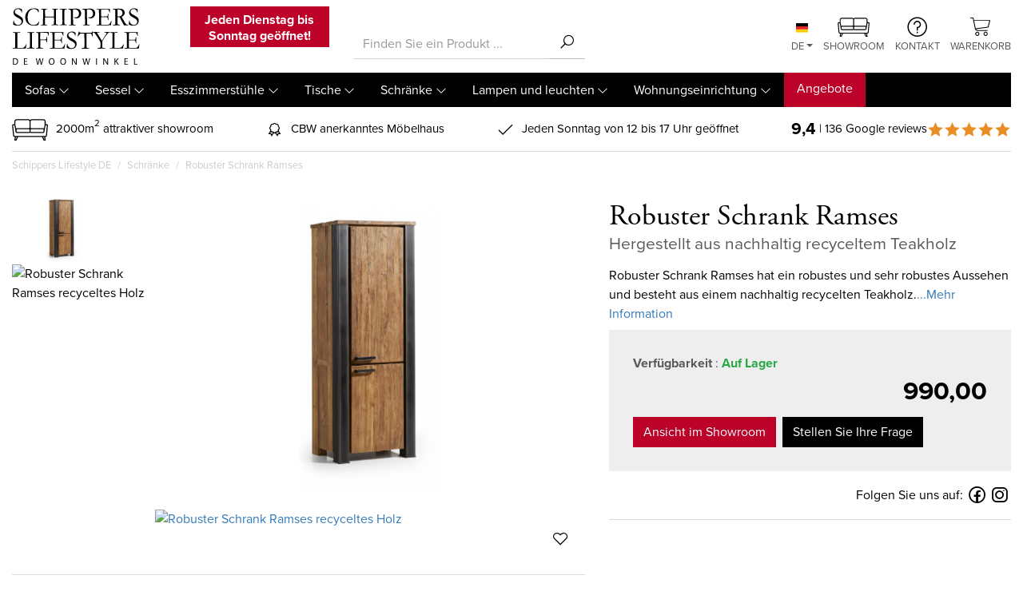

--- FILE ---
content_type: text/html; charset=UTF-8
request_url: https://www.schippers-lifestyle.nl/de/schranke/robuster-schrank-ramses
body_size: 12913
content:
<!DOCTYPE html><html lang="de" class="page--isshopde webshop--isproductpage" data-wh-ob="346.WLn98M"><head><meta charset="utf-8"><title>Schrank recyceltes Holz kaufen &#187;Bestellen ab 799, -  - Schippers Lifestyle</title><meta name="description" content="Online ansehen: Schrank recyceltes Holz zu sehr g&#252;nstigen Preisen! Sch&#246;nes Teakholz kombiniert mit Metallakzenten. Bestellen Sie sofort oder besuchen Sie unseren Showroom in Lenteweg 28 in Enschede"><link rel="canonical" href="https://www.schippers-lifestyle.nl/de/schranke/robuster-schrank-ramses"><link rel="alternate" href="https://www.schippers-lifestyle.nl/kasten/robuuste-kast-ramses" hreflang="nl" /><link rel="alternate" href="https://www.schippers-lifestyle.nl/de/schranke/robuster-schrank-ramses" hreflang="de" /><link rel="alternate" href="https://www.schippers-lifestyle.nl/kasten/robuuste-kast-ramses" hreflang="x-default" />
<!--
Ontwerp & Realisatie: ForShops
https://www.forshops.nl/

Softwareontwikkeling & maatwerk: WebHare B.V.
https://www.webhare.nl/
-->
<meta name="viewport" content="width=device-width, initial-scale=1" /><link rel="apple-touch-icon" href="/.publisher/sd/schippers/lifestyleshop/img/apple-touch-icon.png" sizes="180x180" /><link rel="icon" href="/.publisher/sd/schippers/lifestyleshop/img/favicon-32x32.png" sizes="32x32" type="image/png" /><link rel="icon" href="/.publisher/sd/schippers/lifestyleshop/img/favicon-16x16.png" sizes="16x16" type="image/png" /><link rel="icon" href="/.publisher/sd/schippers/lifestyleshop/img/favicon.ico" /><meta property="og:title" content="Schrank recyceltes Holz kaufen &#187;Bestellen ab 799, -  - Schippers Lifestyle" /><meta property="og:description" content="Online ansehen: Schrank recyceltes Holz zu sehr g&#252;nstigen Preisen! Sch&#246;nes Teakholz kombiniert mit Metallakzenten. Bestellen Sie sofort oder besuchen Sie unseren Showroom in Lenteweg 28 in Enschede" /><meta property="og:url" content="https://www.schippers-lifestyle.nl/de/schranke/robuster-schrank-ramses" /><meta property="og:image" content="https://www.schippers-lifestyle.nl/de/.wh/ea/uc/i28991f700103ac2b00003d4ee8022bb7333c9fd01b5a0701c12003580280/ramses-boekenkast-1-deurs.png" /><meta property="og:type" content="website" /><script type="application/ld+json">{"@context": "http://schema.org","@type": "LocalBusiness","address": {"@type": "PostalAddress","addressLocality": "Enschede, Nederland","postalCode": "7532 RB","streetAddress": "Lenteweg 28"},"location": {"@type": "Place","name": "Schippers Lifestyle","address": "Lenteweg 28, 7532 RB, Enschede, Nederland","geo": {"@type": "GeoCoordinates","latitude": "52.2214957","longitude": "6.9526649"}},"email": "info@schippers-lifestyle.nl","name": "Schippers Lifestyle","telephone": "+31 (0)53 461 8455","image": {"@type": "ImageObject","url": "https://www.schippers-lifestyle.nl/de//.publisher/sd/schippers/lifestyleshop/img/logo-lifestyleshop.svg"},"url" : "https://www.schippers-lifestyle.nl/de/"}</script><script type="application/ld+json">{"@context": "http://schema.org","@type": "WebPage","mainEntity":{"@type": "Product","name": "Robuster Schrank Ramses","description": "Online ansehen: Schrank recyceltes Holz zu sehr g&#252;nstigen Preisen! Sch&#246;nes Teakholz kombiniert mit Metallakzenten. Bestellen Sie sofort oder besuchen Sie unseren Showroom in Lenteweg 28 in Enschede","image": "https://www.schippers-lifestyle.nl/de/.wh/ea/uc/i28991f700103ac2b00003d4ee8022bb7333c9fd01b5a0701c12003580280/ramses-boekenkast-1-deurs.png","aggregateRating":{"@type": "AggregateRating","ratingValue": "9,4","reviewCount": "136","bestRating": "10"}}}</script><script type="application/json" id="wh-config">{"designcdnroot":"/.publisher/sd/schippers/lifestyleshop/","designroot":"/.publisher/sd/schippers/lifestyleshop/","dtapstage":"production","imgroot":"/.publisher/sd/schippers/lifestyleshop/img/","islive":true,"locale":"de-DE","obj":{"ga_data":{"pagetype":"productpage"}},"server":50802,"site":{"cookieinfo":"<h2>Cookies<\/h2><p>Mit Cookies und \u00E4hnlichen Techniken k\u00F6nnen wir Ihnen besser und pers\u00F6nlicher helfen. Zum Beispiel ermitteln wir Ihre Interessen und f\u00FChren Statistiken zusammen. Seien Sie versichert, dass wir dies anonym tun. M\u00F6chten Sie mehr wissen? Lesen Sie <a href=\"/de/datenschutzerklarung/\">hier<\/a> unsere Erkl\u00E4rung zu Cookies und Datenschutz. Klicken Sie unten auf 'OK', um diese zu akzeptieren. Wenn Sie <button class=\"btn btn-link refuse-cookie p-0 m-0\"><u>ablehnen<\/u><\/button>, setzen wir nur funktionale und analytische Cookies.<\/p><button class=\"btn btn-primary w-100 accept-cookie\">Ok<\/button>"},"siteroot":"https://www.schippers-lifestyle.nl/de/","socialite:gtm":{"a":"GTM-52J7QBT","h":false,"m":true},"webshop":{"catalogroot":"https://www.schippers-lifestyle.nl/de/","shopurl":"https://www.schippers-lifestyle.nl/de/"},"wrd:auth":{"cookiename":"webharelogin-lifestyleshop-de","returnid":"0"}}</script><link rel="stylesheet" href="/.wh/ea/ap/schippers.lifestyleshop/ap.css"><script src="/.wh/ea/ap/schippers.lifestyleshop/ap.mjs" type="module" async></script><script type="application/ld+json">{"@context":"https://schema.org","@type":"BreadcrumbList","itemListElement":[{"@type":"ListItem","item":"https://www.schippers-lifestyle.nl/de/","name":"Schippers Lifestyle DE","position":1},{"@type":"ListItem","item":"https://www.schippers-lifestyle.nl/de/schranke","name":"Schr\u00E4nke","position":2},{"@type":"ListItem","item":"https://www.schippers-lifestyle.nl/de/schranke/robuster-schrank-ramses","name":"Robuster Schrank Ramses","position":3}]}</script></head><body><div class="site-wrapper d-flex flex-column"><header id="header"><div class="container"><div class="topbar row align-self-center"><div class="col-lg-4 col-md-6 col-12"><div class="topleftpanel"><div class="row"><div class="col-6"><a href="https://www.schippers-lifestyle.nl/de/" class="logo"><img src="/.publisher/sd/schippers/lifestyleshop/img/logo-lifestyleshop.svg" alt="Schippers Lifestyle Meubelen" /></a></div><div class="col-6 text-center"><div class="webshop__promotekst"><p class="normal"><b>Jeden Dienstag bis Sonntag geöffnet!</b></p></div></div></div></div></div><div class="col-lg-3 col-md-6 col-12 align-self-center"><div class="topmidpanel"><div class="topsearchform"><form id="topsearchform" class="webshop-search wh-form--neverprefill" method="get" action="https://www.schippers-lifestyle.nl/de/webshop/search"><div class="input-group input-group"><input class="webshop-search__searchfield form-control" type="search" value="" placeholder="Finden Sie ein Produkt ..." name="search" required /><div class="input-group-append"><button type="submit" class="btn btn-link"><i class="las la-search"></i></button></div></div></form></div></div></div><div class="col-lg-5 col-12 align-self-center"><div class="toprightpanel text-lg-right text-center d-none d-sm-block"><ul class="list-inline mb-0 ml-md-auto mx-auto"><li class="list-inline-item text-center dropdown"><a href="https://www.schippers-lifestyle.nl/de/schranke/robuster-schrank-ramses" class="topright-link dropdown-toggle" data-toggle="dropdown"><img src="/.publisher/sd/schippers/lifestyleshop/img/flag-de.svg" width="15" alt="de icon" /><br/>DE</a><div class="dropdown-menu"><a href="https://www.schippers-lifestyle.nl/kasten/robuuste-kast-ramses" class="topright-link dropdown-item"><img src="/.publisher/sd/schippers/lifestyleshop/img/flag-nl.svg" width="15" alt="nl icon" /><br/>NL</a></div></li><li class="list-inline-item text-center"><a href="https://www.schippers-lifestyle.nl/de/unser-geschaft/" class="topright-link"><img src="/.publisher/sd/schippers/lifestyleshop/img/bank.svg" width="40" alt="bank icon" /><br/>Showroom</a></li><li class="list-inline-item text-center"><a href="https://www.schippers-lifestyle.nl/de/kontakt/" class="topright-link"><img src="/.publisher/sd/schippers/lifestyleshop/img/question.svg" width="25" alt="contact icon" /><br/>Kontakt</a></li><li class="wishlist-item list-inline-item text-center d-none"><a href="https://www.schippers-lifestyle.nl/de/wishlist" class="topright-link"><i class="la la-heart-o"></i><br/>Wishlist</a></li><li class="list-inline-item text-center checkoutlink"><a href="https://www.schippers-lifestyle.nl/de/webshop/checkout" class="basket"><span class="badge badge-pill badge-primary hp__numincart"></span><img src="/.publisher/sd/schippers/lifestyleshop/img/cart.svg" width="25" alt="cart icon" /><br/>Warenkorb</a></li></ul></div></div></div><div id="navbar-wrapper"><nav class="navbar navbar-expand-xl navbar-dark"><button class="navbar-toggler" type="button" sidebarjs-toggle="leftSidebar"><span class="navbar-toggler-icon"></span><span class="navbar-toggler-txt">Menu</span></button><div id="mainnav" class="collapse navbar-collapse"><div class="toplevelmenu__container"><ul class="toplevelmenu"><li class="nav-item toplevelmenu__item dropdown"><a href="https://www.schippers-lifestyle.nl/de/sofas" class="nav-link dropdown-toggle" data-toggle="">Sofas</a><div class="dropdown-menu shadow-lg" style="background:url(/.wh/ea/uc/i03f043e80102f42900005752ba028e8735bc825609460701c1f4015e0180/bankstellen-catimg.jpg) no-repeat center 0 #000;"><ul class="unordered"><li><b>Größe</b></li><li><a href="/de/sofas/2-sitzer-sofas">2 sitzer sofas</a></li><li><a href="/de/sofas/25-sitzer-sofas">2,5 sitzer sofas</a></li><li><a href="/de/sofas/3-sitzer-sofas">3 sitzer sofas</a></li><li><a href="/de/sofas/35-sitzer-sofas">3,5 sitzer sofas</a></li><li><a href="/de/sofas/4-sitzer-sofas">4 sitzer sofas</a></li></ul><p class="normal"><br /></p><ul class="unordered"><li><b>Typen Sofas</b></li><li><a href="/de/sofas/ecksofas">Ecksofas</a></li><li><a href="/de/sofas/loungesofas">Loungesofas</a></li><li><a href="/de/sofas/esszimmerbank">Esszimmerbank und sitzbänke</a></li><li><a href="/de/sofas/elemente-sofas">Elemente sofas</a></li><li><a href="/de/sofas/hockers">Hockers</a></li></ul></div></li><li class="nav-item toplevelmenu__item dropdown"><a href="https://www.schippers-lifestyle.nl/de/sessel" class="nav-link dropdown-toggle" data-toggle="">Sessel</a><div class="dropdown-menu shadow-lg" style="background:url(/.wh/ea/uc/i4e4f5e620102f72900005752ba02918ff2cfcab520a30701c1f4015e0180/fauteuils-catimg.jpg) no-repeat center 0 #000;"><ul class="unordered"><li><a href="https://www.schippers-lifestyle.nl/de/sessel/drehsessel">Drehsessel</a></li><li><a href="/de/sessel/ohrensessel">Ohrensessel</a></li><li><a href="/de/sessel/relaxsessel">Relaxsessel</a></li><li><a href="/de/sessel/loveseats">Lovesessel</a></li></ul></div></li><li class="nav-item toplevelmenu__item dropdown"><a href="https://www.schippers-lifestyle.nl/de/esszimmerstuhle" class="nav-link dropdown-toggle" data-toggle="">Esszimmerstühle</a><div class="dropdown-menu shadow-lg" style="background:url(/.wh/ea/uc/ifba82cab0102f62900005752ba0201c0b3ffb7684eb50701c1f4015e0180/eetkamerstoelen-catimg.jpg) no-repeat center 0 #000;"><ul class="unordered"><li><b>Typen Stühle</b></li><li><a href="/de/esszimmerstuhle/stuhle-mit-armlehne">Stühle mit armlehne</a></li><li><a href="/de/esszimmerstuhle/stuhle-ohne-armlehnen">Stühle ohne armlehne</a></li><li><a href="/de/esszimmerstuhle/stuhle-und-sessel-mit-rollen">Stühle und sessel mit rollen</a></li></ul><p class="normal"><br /></p><ul class="unordered"><li><b>Andere</b></li><li><a href="/de/esszimmerstuhle/barhocker">Barhocker</a></li></ul></div></li><li class="nav-item toplevelmenu__item dropdown"><a href="https://www.schippers-lifestyle.nl/de/tische" class="nav-link dropdown-toggle" data-toggle="">Tische</a><div class="dropdown-menu shadow-lg" style="background:url(/.wh/ea/uc/i0bcc670d0102fa2900005752ba0248cfcd2223fdcf150701c1f4015e0180/tafels-catimg.jpg) no-repeat center 0 #000;"><ul class="unordered"><li><a href="/de/tische/esstische">Esstische</a></li><li><a href="/de/tische/couchtische">Couchtische</a></li><li><a href="/de/tische/wandtische">Wandtische</a></li><li><a href="/de/tische/ecktische">Ecktische</a></li><li><a href="/de/tische/klostertische">Klostertische</a></li><li><a href="/de/tische/baumstammtische">Baumstammtische</a></li><li><a href="/de/tische/stehtische">Stehtische</a></li></ul></div></li><li class="nav-item toplevelmenu__item dropdown"><a href="https://www.schippers-lifestyle.nl/de/schranke" class="nav-link dropdown-toggle" data-toggle="">Schränke</a><div class="dropdown-menu shadow-lg" style="background:url(/.wh/ea/uc/id3a8c9080102f82900005752ba02700d1930546e9aca0701c1f4015e0180/kasten-catimg.jpg) no-repeat center 0 #000;"><ul class="unordered"><li><b>Typen Schränke</b></li><li><a href="/de/schranke/buffets-buffetschranke">Buffets &amp; Buffetschränke</a></li><li><a href="/de/schranke/vitrinenschranke">Vitrinenschränke</a></li><li><a href="/de/schranke/buchenschranke">Buchenschränke</a></li></ul><p class="normal"><br /></p><ul class="unordered"><li><b>Andere</b></li><li><a href="/de/schranke/tv-mobel">TV Möbel</a></li><li><a href="/de/schranke/sideboards-und-kommoden">Sideboards und Kommoden</a></li></ul></div></li><li class="nav-item toplevelmenu__item dropdown"><a href="https://www.schippers-lifestyle.nl/de/lampen-und-leuchten" class="nav-link dropdown-toggle" data-toggle="">Lampen und leuchten</a><div class="dropdown-menu shadow-lg" style="background:url(/.wh/ea/uc/ibed180e00102f92900005752ba020ba46c904096b7cc0701c1f4015e0180/lampen-catimg.jpg) no-repeat center 0 #000;"><ul class="unordered"><li><a href="/de/lampen-und-leuchten/pendelleuchten">Pendelleuchten</a></li><li><a href="/de/lampen-und-leuchten/stehleuchten">Stehleuchten</a></li><li><a href="/de/lampen-und-leuchten/tischleuchten">Tischleuchten</a></li><li><a href="/de/lampen-und-leuchten/deckenleuchten">Deckenleuchten</a></li></ul></div></li><li class="nav-item toplevelmenu__item dropdown"><a href="https://www.schippers-lifestyle.nl/de/wohnungseinrichtung" class="nav-link dropdown-toggle" data-toggle="">Wohnungseinrichtung</a><div class="dropdown-menu shadow-lg" style="background:url(/.wh/ea/uc/i717a97f00102fb2900005752ba028e0581895e9574c20701c1f4015e0180/woonaccessoires-catimg.jpg) no-repeat center 0 #000;"><ul class="unordered"><li><a href="/de/wohnungseinrichtung/teppiche">Teppiche</a></li><li><a href="/de/wohnungseinrichtung/kissen">Kissen</a></li><li><a href="/de/wohnungseinrichtung/gemalde">Gemälde</a></li></ul></div></li><li class="nav-item toplevelmenu__item bg-primary"><a href="https://www.schippers-lifestyle.nl/de/angebote" class="nav-link">Angebote</a></li></ul></div></div><a href="https://www.schippers-lifestyle.nl/de/webshop/checkout" class="checkoutlink basket float-right"><span class="badge badge-pill badge-primary hp__numincart"></span><img src="/.publisher/sd/schippers/lifestyleshop/img/cart-white.svg" width="25" alt="cart icon" /><br/></a></nav></div></div></header><div class="site__content"><div id="mainSideNav" sidebarjs="leftSidebar"><ul class="left-side-menu"><li class="text-right"><a href="#" class="nav-link close-btn" sidebarjs-toggle="leftSidebar"></a></li><li class="dropdown border-0 list-inline-item"><a href="https://www.schippers-lifestyle.nl/de/schranke/robuster-schrank-ramses" class="nav-link myaccount dropdown-toggle" data-toggle="dropdown"><img src="/.publisher/sd/schippers/lifestyleshop/img/flag-de.svg" width="15" alt="de icon" /><br/>DE</a><div class="dropdown-menu"><a href="https://www.schippers-lifestyle.nl/kasten/robuuste-kast-ramses" class="myaccount dropdown-item"><img src="/.publisher/sd/schippers/lifestyleshop/img/flag-nl.svg" width="15" alt="nl icon" /><br/>NL</a></div></li><li class="border-0 wishlist-item list-inline-item d-none text-center"><a href="https://www.schippers-lifestyle.nl/de/wishlist" class="myaccount"><i class="la la-heart-o"></i><br/>Wishlist</a></li><li class="has-submenu"><a href="https://www.schippers-lifestyle.nl/de/sofas" class="nav-link">Sofas</a><span class="submenu-toggle"></span><ul class="submenu"><li><a href="https://www.schippers-lifestyle.nl/de/sofas/ecksofas" class="nav-link">Ecksofas</a></li><li><a href="https://www.schippers-lifestyle.nl/de/sofas/loungesofas" class="nav-link">Loungesofas</a></li><li><a href="https://www.schippers-lifestyle.nl/de/sofas/esszimmerbank" class="nav-link">Esszimmerbank</a></li><li><a href="https://www.schippers-lifestyle.nl/de/sofas/elemente-sofas" class="nav-link">Elemente sofas</a></li><li><a href="https://www.schippers-lifestyle.nl/de/sofas/hockers" class="nav-link">Hockers</a></li><li><a href="https://www.schippers-lifestyle.nl/de/sofas/2-sitzer-sofas" class="nav-link">2 sitzer sofas</a></li><li><a href="https://www.schippers-lifestyle.nl/de/sofas/25-sitzer-sofas" class="nav-link">2,5 sitzer sofas</a></li><li><a href="https://www.schippers-lifestyle.nl/de/sofas/3-sitzer-sofas" class="nav-link">3 sitzer sofas</a></li><li><a href="https://www.schippers-lifestyle.nl/de/sofas/35-sitzer-sofas" class="nav-link">3,5 sitzer sofas</a></li><li><a href="https://www.schippers-lifestyle.nl/de/sofas/4-sitzer-sofas" class="nav-link">4 sitzer sofas</a></li></ul></li><li class="has-submenu"><a href="https://www.schippers-lifestyle.nl/de/sessel" class="nav-link">Sessel</a><span class="submenu-toggle"></span><ul class="submenu"><li><a href="https://www.schippers-lifestyle.nl/de/sessel/drehsessel" class="nav-link">Drehsessel</a></li><li><a href="https://www.schippers-lifestyle.nl/de/sessel/ohrensessel" class="nav-link">Ohrensessel</a></li><li><a href="https://www.schippers-lifestyle.nl/de/sessel/loveseats" class="nav-link">Loveseats</a></li><li><a href="https://www.schippers-lifestyle.nl/de/sessel/relaxsessel" class="nav-link">Relaxsessel</a></li></ul></li><li class="has-submenu"><a href="https://www.schippers-lifestyle.nl/de/esszimmerstuhle" class="nav-link">Esszimmerst&#252;hle</a><span class="submenu-toggle"></span><ul class="submenu"><li><a href="https://www.schippers-lifestyle.nl/de/esszimmerstuhle/stuhle-mit-armlehne" class="nav-link">St&#252;hle mit Armlehne</a></li><li><a href="https://www.schippers-lifestyle.nl/de/esszimmerstuhle/stuhle-ohne-armlehnen" class="nav-link">St&#252;hle ohne Armlehnen</a></li><li><a href="https://www.schippers-lifestyle.nl/de/esszimmerstuhle/stuhle-und-sessel-mit-rollen" class="nav-link">St&#252;hle und Sessel mit Rollen</a></li><li><a href="https://www.schippers-lifestyle.nl/de/esszimmerstuhle/barhocker" class="nav-link">Barhocker</a></li></ul></li><li class="has-submenu"><a href="https://www.schippers-lifestyle.nl/de/tische" class="nav-link">Tische</a><span class="submenu-toggle"></span><ul class="submenu"><li><a href="https://www.schippers-lifestyle.nl/de/tische/esstische" class="nav-link">Esstische</a></li><li><a href="https://www.schippers-lifestyle.nl/de/tische/couchtische" class="nav-link">Couchtische</a></li><li><a href="https://www.schippers-lifestyle.nl/de/tische/wandtische" class="nav-link">Wandtische</a></li><li><a href="https://www.schippers-lifestyle.nl/de/tische/ecktische" class="nav-link">Ecktische</a></li><li><a href="https://www.schippers-lifestyle.nl/de/tische/baumstammtische" class="nav-link">Baumstammtische</a></li><li><a href="https://www.schippers-lifestyle.nl/de/tische/klostertische" class="nav-link">Klostertische</a></li><li><a href="https://www.schippers-lifestyle.nl/de/tische/stehtische" class="nav-link">Stehtische</a></li></ul></li><li class="has-submenu"><a href="https://www.schippers-lifestyle.nl/de/schranke" class="nav-link">Schr&#228;nke</a><span class="submenu-toggle"></span><ul class="submenu"><li><a href="https://www.schippers-lifestyle.nl/de/schranke/buffets-buffetschranke" class="nav-link">Buffets &#38; Buffetschr&#228;nke</a></li><li><a href="https://www.schippers-lifestyle.nl/de/schranke/vitrinenschranke" class="nav-link">Vitrinenschr&#228;nke</a></li><li><a href="https://www.schippers-lifestyle.nl/de/schranke/buchenschranke" class="nav-link">Buchenschr&#228;nke</a></li><li><a href="https://www.schippers-lifestyle.nl/de/schranke/tv-mobel" class="nav-link">TV M&#246;bel</a></li><li><a href="https://www.schippers-lifestyle.nl/de/schranke/sideboards-und-kommoden" class="nav-link">Sideboards und Kommoden</a></li></ul></li><li class="has-submenu"><a href="https://www.schippers-lifestyle.nl/de/lampen-und-leuchten" class="nav-link">Lampen und Leuchten</a><span class="submenu-toggle"></span><ul class="submenu"><li><a href="https://www.schippers-lifestyle.nl/de/lampen-und-leuchten/pendelleuchten" class="nav-link">Pendelleuchten</a></li><li><a href="https://www.schippers-lifestyle.nl/de/lampen-und-leuchten/stehleuchten" class="nav-link">Stehleuchten</a></li><li><a href="https://www.schippers-lifestyle.nl/de/lampen-und-leuchten/tischleuchten" class="nav-link">Tischleuchten</a></li><li><a href="https://www.schippers-lifestyle.nl/de/lampen-und-leuchten/deckenleuchten" class="nav-link">Deckenleuchten</a></li></ul></li><li class="has-submenu"><a href="https://www.schippers-lifestyle.nl/de/wohnungseinrichtung" class="nav-link">Wohnungseinrichtung</a><span class="submenu-toggle"></span><ul class="submenu"><li><a href="https://www.schippers-lifestyle.nl/de/wohnungseinrichtung/teppiche" class="nav-link">Teppiche</a></li><li><a href="https://www.schippers-lifestyle.nl/de/wohnungseinrichtung/kissen" class="nav-link">Kissen</a></li><li><a href="https://www.schippers-lifestyle.nl/de/wohnungseinrichtung/gemalde" class="nav-link">Gem&#228;lde</a></li></ul></li><li><a href="https://www.schippers-lifestyle.nl/de/angebote" class="nav-link">Angebote</a></li></ul><ul class=""><li class=""><a href="https://www.schippers-lifestyle.nl/de/unser-geschaft" class="nav-link">Showroom</a></li><li class=""><a href="https://www.schippers-lifestyle.nl/de/kontakt" class="nav-link">Kontakt</a></li></ul></div><div class="container">  <main class=""><div class="modal fade" id="vraagModal" tabindex="-1" role="dialog" aria-labelledby="vraagModalLabel" aria-hidden="true"><div class="modal-dialog modal-dialog-centered"><div class="modal-content"><div class="modal-header"><h4 class="modal-title">Stell deine Frage</h4><button type="button" class="close" data-dismiss="modal" aria-label="Close"><span aria-hidden="true">&times;</span></button></div><div class="modal-body"><p>Füllen Sie das unten stehende Formular aus und Ihre Frage wird so schnell wie möglich beantwortet.</p><form action="https://files.forresult.nl/forms/schippers/index.php" id="vraagForm" method="post"><input type="hidden" name="productname" value="Robuster Schrank Ramses"><input type="hidden" name="pageurl" value="https://www.schippers-lifestyle.nl/de/schranke/robuster-schrank-ramses"><input type="hidden" name="productnr" value="berg2019785658"><input type="hidden" name="isshopde" value="isshopde"><input type="hidden" name="redirect" value="https://www.schippers-lifestyle.nl/de/danke-frage"><div class="form-group"><label for="name" class="control-label">Name</label><input name="name" id="name" class="form-control" type="text" required=""></div><div class="form-group"><label for="telephone" class="control-label">Telefonnummer</label><input name="telephone" id="telephone" class="form-control" type="tel" required=""></div><div class="form-group"><label for="email" class="control-label">Emailadresse</label><input name="email" id="email" class="form-control" type="email" required=""></div><div class="form-group"><label for="comment" class="control-label">Stell deine Frage</label><textarea name="comment" id="comment" class="form-control" rows="5" required=""></textarea></div><input type="hidden" name="recaptcha_response" class="recaptchaResponse"><button type="submit" name="submit" title="Verstuur" class="btn btn-primary"><i class="la la-arrow-right"></i> Senden</button></form></div><div class="modal-footer"><button type="button" class="btn btn-secondary" data-dismiss="modal">Schließen</button></div></div></div></div><div class="usps__schippers"><div class="row align-items-center"><div class="col-sm-12 justify-content-md-between d-lg-flex usp_cycle"><div class="usps_container"><span class="icon_wrapper"><img src="/.publisher/sd/schippers/lifestyleshop/img/bank.svg" alt="showroom" width="45"></span>2000m<sup>2</sup> attraktiver showroom</div><div class="usps_container"><span class="icon_wrapper"><i class="las la-award"></i></span>CBW anerkanntes Möbelhaus</div><div class="usps_container"><span class="icon_wrapper"><i class="las la-check"></i></span>Jeden Sonntag von 12 bis 17 Uhr geöffnet</div><div class="usps_container"><span class="icon_wrapper mr-1"><span class="usps__reviewaggregate"><strong>9,4</strong></span></span>| 136 Google reviews<span class="uspsgoogle_shopscore__starwrapper"><i class="las la-star"></i><i class="las la-star"></i><i class="las la-star"></i><i class="las la-star"></i><i class="las la-star"></i></span></div></div></div></div><div class="col-12 d-none d-md-block"><nav aria-label="breadcrumb" role="navigation" itemscope="" itemtype="http://schema.org/BreadcrumbList"><ol class="breadcrumb"><li class="breadcrumb-item" itemprop="itemListElement" itemscope="" itemtype="http://schema.org/ListItem"><a href="https://www.schippers-lifestyle.nl/de/" itemprop="item"><span itemprop="name">Schippers Lifestyle DE</span></a><meta itemprop="position" content="0"></li><li class="breadcrumb-item" itemprop="itemListElement" itemscope="" itemtype="http://schema.org/ListItem"><a href="https://www.schippers-lifestyle.nl/de/schranke" itemprop="item"><span itemprop="name">Schr&#228;nke</span></a><meta itemprop="position" content="1"></li><li class="breadcrumb-item" itemprop="itemListElement" itemscope="" itemtype="http://schema.org/ListItem"><a href="https://www.schippers-lifestyle.nl/de/schranke/robuster-schrank-ramses" itemprop="item"><span itemprop="name">Robuster Schrank Ramses</span></a><meta itemprop="position" content="2"></li></ol></nav></div><webshop-product data-webshop-product='{"brand":"","categorypath":["Schr\u00E4nke"],"discounts":[],"fixedamount":0,"fixedoptions":[],"id":1255,"isdiscount":false,"listprice":"","price":"990","sku":"berg2019785658","thumbnails":[{"height":34,"link":"/.wh/ea/uc/i61a805e40103ac2b00003d4ee8022bb7333c9fd01b5a0701813200320080/ramses-boekenkast-1-deurs.png","p":"","width":50}],"title":"Robuster Schrank Ramses","type":""}' data-webshop-dynpriceinfo='{"h":"","i":1255,"l":"0","m":[],"o":[],"p":"990","s":{"r":0,"s":[]}}'  data-webshop-item='{"item_brand":"","item_category":"Schr\u00E4nke","item_id":"berg2019785658","item_name":"Robuster Schrank Ramses","price":"990"}' data-webshop-currentprice="990" data-webshop-productid="1255"><div class="row"><div class="col-md-7"><div class="row no-gutters"><div class="col-3"><div class="product__images__grid" data-merge="productPagePreviewImage(image)"><div class="product__image"><img src="/.wh/ea/uc/ifb08ea3f0103ac2b00003d4ee8022bb7333c9fd01b5a0701c18000800080/ramses-boekenkast-1-deurs.png" alt="Robuster Schrank Ramses recyceltes Holz" class="img-fluid mx-auto" width="100"></div><div class="product__image"><img data-src="/.wh/ea/uc/i6d5263ed0103ae2b00003d4ee8020f2d1eff7baefd140701c18000800080/bergkast-teak-rameses.png" alt="Robuster Schrank Ramses recyceltes Holz" class="img-fluid mx-auto lazyload" width="100"></div></div></div><div class="col-9"><div class="product__images"><div id="product__images__preview__container"><div class="product__images__preview"><a href="/.wh/ea/uc/i2854a3b90103ac2b00003d4ee8022bb7333c9fd01b5a0701c14006b00480/ramses-boekenkast-1-deurs.png"><img src="/.wh/ea/uc/i0e0cce630103ac2b00003d4ee8022bb7333c9fd01b5a0701c52003580280/ramses-boekenkast-1-deurs.png" alt="Robuster Schrank Ramses recyceltes Holz" class="img-fluid mx-auto d-block" width="600"></a></div><div class="product__images__preview"><a href="/.wh/ea/uc/i0fff451a0103ae2b00003d4ee8020f2d1eff7baefd140701c14006b00480/bergkast-teak-rameses.png"><img data-src="/.wh/ea/uc/i89805add0103ae2b00003d4ee8020f2d1eff7baefd140701c52003580280/bergkast-teak-rameses.png" alt="Robuster Schrank Ramses recyceltes Holz" class="img-fluid mx-auto d-block lazyload" width="600"></a></div></div></div></div></div><div class="product_social_sharing"><span class="facebooksharer_placeholder"></span><span class="pinterestsharer_placeholder"></span><input type="checkbox" class="sl__favorite webshop-product__favorite" value="wishlist" id="favcontrol" /><label class="webshop-product__like" for="favcontrol"><i class="la la-heart-o sl--hide-if-favorite"></i><i class="la la-heart sl--show-if-favorite"></i></label></div><div class="mobile_product__options_placeholder"></div><div class="product__info"><ul class="nav nav-pills my-4"><li class="nav-item nav-tab active"><a id="product_tab-1" class="nav-link" href="#product_tab1">Beschreibung</a></li><li class="nav-item nav-tab"><a id="product_tab-2" class="nav-link" href="#product_tab2">Spezifikationen</a></li><li class="nav-item nav-tab"><a id="product_tab-5" class="nav-link" href="#product_tab5">Verwandte</a></li></ul><div class="tab-section" id="product_tab1" role="tabpanel" aria-labelledby="product_tab-1"><h2>Robuster Schrank Ramses</h2><p class="product_ean">Produktcode: berg2019785658</p><p class="normal">Schrank Ramses hat ein robustes und sehr robustes Aussehen und besteht aus einem nachhaltigen recycelten Teakholz.</p><p class="normal">Diese Möbelserie wird traditionell hauptsächlich aus recyceltem Teakholz hergestellt. Das Holz zeigt Spuren einer reichen Geschichte! Das Holz mit seinen schönen Zeichnungen und Farben erhält durch die Kombination mit Metallakzenten ein authentisches und natürliches Aussehen.</p><p class="normal">Neugierig auf diesen Schrank aus recyceltem Holz? Besuchen Sie unseren Showroom in Lenteweg 28 in Enschede oder kontaktieren Sie uns. Wir helfen Ihnen gerne weiter!</p><p class="normal">Zusatzinformation:</p><ul class="unordered"><li>Lagerschrank 126 x 45 x 200 cm</li><li>Bücherregal 70 x 45 x 200 cm</li></ul></div><div class="tab-section" id="product_tab2" role="tabpanel" aria-labelledby="product_tab-2"><table class="table table-striped table-sm"><h2>Spezifikationen</h2><tbody><tr class="product__spectablerow"><td class="product__spectablecell spectablename">Farbe <span class="float-right">:</span></td><td class="product__spectablecell spectablevalue">Braun</td></tr><tr class="product__spectablerow"><td class="product__spectablecell spectablename">Material <span class="float-right">:</span></td><td class="product__spectablecell spectablevalue">Teak</td></tr><tr class="product__spectablerow"><td class="product__spectablecell spectablename">Breite (cm) <span class="float-right">:</span></td><td class="product__spectablecell spectablevalue">70 en 126</td></tr><tr class="product__spectablerow"><td class="product__spectablecell spectablename">Tiefe (cm) <span class="float-right">:</span></td><td class="product__spectablecell spectablevalue">45</td></tr><tr class="product__spectablerow"><td class="product__spectablecell spectablename">H&#246;he (cm) <span class="float-right">:</span></td><td class="product__spectablecell spectablevalue">200</td></tr><tr class="product__spectablerow"><td class="product__spectablecell spectablename">Serie <span class="float-right">:</span></td><td class="product__spectablecell spectablevalue">Ramses</td></tr></tbody></table></div></div></div><div class="col-md-5"><div class="product__options align-self-start"><h1 class="webshop-product__title">Robuster Schrank Ramses</h1><p class="webshop-product__subtitle">Hergestellt aus nachhaltig recyceltem Teakholz</p>Robuster Schrank Ramses hat ein robustes und sehr robustes Aussehen und besteht aus einem nachhaltig recycelten Teakholz.<a href="#product_tab-1">...Mehr Information</a><div class="card mt-2"><div class="card-body"><div class=""><p class="mb-0"><b>Verfügbarkeit</b> : <b class="text-success">Auf Lager</b></p></div><input type="hidden" value="1" name="amount" /><div class="webshop-product__priceblock"><span data-wh-merge="textContent:price" class="webshop-product__price">990,00</span><br></div><div class="product__discountslogan text-success" data-wh-merge="textContent:discounttext"></div><a href="https://www.schippers-lifestyle.nl/de/maak-een-afspraak" class="btn btn-primary mr-2">Ansicht im Showroom</a><button type="button" class="btn btn-secondary" data-toggle="modal" data-target="#vraagModal">Stellen Sie Ihre Frage</button></div></div><div class="product__social d-flex align-items-center py-3 justify-content-end"><span class="d-inline-block mr-1">Folgen Sie uns auf:</span><a href="https://www.facebook.com/schipperslifestyle" target="_blank"><i class="lab la-facebook"></i></a><a href="https://www.instagram.com/schipperslifestyle/" target="_blank"><i class="lab la-instagram"></i></a></div></div></div></div><div class="tab-section" id="product_tab5" role="tabpanel" aria-labelledby="product_tab-5"><div class="product__related"><h2>verwandte Produkte</h2><div class="webshop-products webshop-productlist-dynprice webshop-products-mini"><div id="product_listing" class="mobile-order-top"><div class="productsgrid"><div class="products-slider"><div class="productsgrid__product" data-productid="1268" data-price="695"  data-webshop-item='{"item_brand":"","item_category":"Schr\u00E4nke","item_id":"tv201978585","item_name":"Fernseh Schrank Ramses 123cm","price":"695"}' data-webshop-isimpression data-webshop-currentprice="695" data-webshop-productid="1268"><a href="https://www.schippers-lifestyle.nl/de/schranke/fernseh-schrank-ramses-123cm" title="Fernseh Schrank Ramses 123cm"><div class="productitem card h-100 "><div class="card-body"><div class="productitem__image"><img data-src="/.wh/ea/uc/i67e9a2f60103682d00006aaa08028ec537ab44992e0c0701c55401060180/tv-dressoir-ramses-2.png" alt="" class="img-fluid lazyload"/></div><h3 class="productitem__title mb-0">Fernseh Schrank Ramses 123cm</h3><div class="productitem__description"><p>Hergestellt aus nachhaltig recyceltem Teakholz</p></div></div><div class="card-footer"><div class="row no-gutters align-items-center"><div class="col-md-12"><div class="productitem__price"><div class="productitem__nowprice"><span class="price">695,-</span></div></div><div class="productitem__message d-none"></div></div></div><div class="ls__removefromlist ls--only-verlanglijstje"><label><input type="checkbox" class="webshop-product__favorite" value="wishlist" /><i class="las la-trash text-danger"></i><span class="ls__removefromlist__text text-danger">Von der Wunschliste entfernen</span></label></div></div></div></a></div><div class="productsgrid__product" data-productid="1225" data-price="1095"  data-webshop-item='{"item_brand":"","item_category":"Schr\u00E4nke","item_id":"dre20195666363","item_name":"Sideboard Ramses","price":"1095"}' data-webshop-isimpression data-webshop-currentprice="1095" data-webshop-productid="1225"><a href="https://www.schippers-lifestyle.nl/de/schranke/sideboard-ramses" title="Sideboard Ramses"><div class="productitem card h-100 "><div class="card-body"><div class="productitem__image"><img data-src="/.wh/ea/uc/if373a5e80103ac270000f45922023987f01ef8c50ce30701c55401060180/img-2263-dressoir-henk.jpg" alt="" class="img-fluid lazyload"/></div><h3 class="productitem__title mb-0">Sideboard Ramses</h3><div class="productitem__description"><p>Hergestellt aus nachhaltig recyceltem Teakholz</p></div></div><div class="card-footer"><div class="row no-gutters align-items-center"><div class="col-md-12"><div class="productitem__price"><div class="productitem__nowprice"><span class="price">1.095,-</span></div></div><div class="productitem__message d-none"></div></div></div><div class="ls__removefromlist ls--only-verlanglijstje"><label><input type="checkbox" class="webshop-product__favorite" value="wishlist" /><i class="las la-trash text-danger"></i><span class="ls__removefromlist__text text-danger">Von der Wunschliste entfernen</span></label></div></div></div></a></div><div class="productsgrid__product" data-productid="1265" data-price="749"  data-webshop-item='{"item_brand":"","item_category":"Schr\u00E4nke","item_id":"dressoir 20139696","item_name":"TV-Schrank Ramses 175cm","price":"749"}' data-webshop-isimpression data-webshop-currentprice="749" data-webshop-productid="1265"><a href="https://www.schippers-lifestyle.nl/de/schranke/tv-schrank-ramses-175cm" title="TV-Schrank Ramses 175cm"><div class="productitem card h-100 "><div class="card-body"><div class="productitem__image"><img data-src="/.wh/ea/uc/ia7b874f50103132d000033f4e302dba3a816739dd35c0701c55401060180/tv-meubel-ramses.png" alt="" class="img-fluid lazyload"/></div><h3 class="productitem__title mb-0">TV-Schrank Ramses 175cm</h3><div class="productitem__description"><p>Hergestellt aus nachhaltig recyceltem Teakholz</p></div></div><div class="card-footer"><div class="row no-gutters align-items-center"><div class="col-md-12"><div class="productitem__price"><div class="productitem__nowprice"><span class="price">749,-</span></div></div><div class="productitem__message d-none"></div></div></div><div class="ls__removefromlist ls--only-verlanglijstje"><label><input type="checkbox" class="webshop-product__favorite" value="wishlist" /><i class="las la-trash text-danger"></i><span class="ls__removefromlist__text text-danger">Von der Wunschliste entfernen</span></label></div></div></div></a></div></div></div></div></div></div></div><div class="product__advise"><div class="row align-items-center"><div class="col-12 text-center"><h2>Benötigen Sie persönliche Beratung?</h2><p class="lead">Besuchen Sie unseren Möbelgeschäft</p><a href="https://www.schippers-lifestyle.nl/de/maak-een-afspraak" class="btn btn-light bg-white btn-lg mr-2 mb-sm-0 mb-2">Ansicht im Showroom</a><button type="button" class="btn btn-lg btn-secondary border-light mb-sm-0 mb-2" data-toggle="modal" data-target="#vraagModal">Stellen Sie Ihre Frage</button></div></div></div><div class="product__tags"><div class="row"><div class="col"><a class="product__tag" href="https://www.schippers-lifestyle.nl/de/mobel-aus-teakholz">M&#246;bel aus Teakholz</a><a class="product__tag" href="https://www.schippers-lifestyle.nl/de/mobel-holland-online">M&#246;bel holland online</a><a class="product__tag" href="https://www.schippers-lifestyle.nl/de/teakmobel-holland">Teakmobel Holland</a></div></div></div></webshop-product></div></main></div></div></div><div class="logo__carousel bg-white shadow"><div class="container"><div class="logo-slider"><img src="/.wh/ea/uc/if203bc4401033acd0000644195021e28274ed48c295b0701c2a000780080/meubitrend-schippers-lifestyle.jpg" alt="Meubitrend" title="Meubitrend"/><a href="/livingfurn" title="Livingfurn"><img src="/.wh/ea/uc/i2892dd7301035dca0000b4310502b00fff4ea5c726130701c2a000780080/livingfurn-schipper-lifestyle.jpg" alt="Livingfurn" title="Livingfurn"/></a>Coco Maison<img src="/.wh/ea/uc/idf4033b9010334cd0000adfce202b360568ce393e0bb0701c2a000780080/richmond-interiors-schippers-lifestyle.png" alt="Richmond" title="Richmond"/><img src="/.wh/ea/uc/i2f37b55401032bcd0000d65ee1026ea14fd4ea23b3950701c2a000780080/easy-sofa-schippers-lifestyle.png" alt="Easy Sofa" title="Easy Sofa"/><a href="https://www.schippers-lifestyle.nl/de/eleonora" title="Eleonora"><img src="/.wh/ea/uc/i76913b31010328cd0000d666e1027c6006b994c6f5880701c2a000780080/eleonora-schippers-lifestyle.jpg" alt="Eleonora" title="Eleonora"/></a><img src="/.wh/ea/uc/ia071acd001032ecd00007e8ce102555accb11e25cbdc0701c2a000780080/koopmans-meubelen-schippers-lifestyle.jpg" alt="Koopmans Meubelen" title="Koopmans Meubelen"/><img src="/.wh/ea/uc/i7e39356201033dcd0000a75fe00203a5203c43f35e1c0701c2a000780080/sit-design-schippers-lifestyle.png" alt="Sitdesign" title="Sitdesign"/><img src="/.wh/ea/uc/i3b5e5b2b010346cd0000b51be002e4827fcce980a79d0701c2a000780080/zitform-schippers-lifestyle.png" alt="Zitform" title="Zitform"/><img src="/.wh/ea/uc/i37fdeea8010337cd000067a6e002c1599ac50003d7900701c2a000780080/lenselink-schippers-lifestyle.jpg" alt="Lenselink Furniture" title="Lenselink Furniture"/><a href="https://www.schippers-lifestyle.nl/de/sofas/het-anker" title="Het Anker"><img src="/.wh/ea/uc/i11711432010322cd0000a6f8e70247e3f2a9ae3ef7e20701c2a000780080/het-anker-schippers-lifestyle.jpg" alt="Het Anker" title="Het Anker"/></a><img src="/.wh/ea/uc/ic506d8fb010331cd0000da33e1024606ea72aee52b5c0701c2a000780080/logo-schippers-lifestyle.jpg" alt="Schippers Lifestyle" title="Schippers Lifestyle"/><img src="/.wh/ea/uc/ia7be6014010343cd0000c4cbef04429b5cfd6127d8c70701c2a000780080/tower-living-schippers-lifestyle.png" alt="Tower Living" title="Tower Living"/><img src="/.wh/ea/uc/i6cd9dde801035cea0000f1ea3403809911176999769b0701c2a000780080/logo-key-west-bedding.png" alt="Key West" title="Key West"/><img src="/.wh/ea/uc/i587219e3010340cd000015ef0a03916a62d008fb1d890701c2a000780080/sunday-schippers-lifestyle.png" alt="Sunday" title="Sunday"/><a href="https://www.schippers-lifestyle.nl/de/schranke/buffets-buffetschranke/xo-interiors" title="XO Interiors"><img src="/.wh/ea/uc/i743e9c1b0103de820000783f1300f5ed4e58cad25f4c0701c2a000780080/xo-interiors-schippers-lifestyle.png" alt="XO Interiors" title="XO Interiors"/></a>Brix<img src="/.wh/ea/uc/if4c073020103fcd70000a29d0f02f7508cd42ecfb83a0701c2a000780080/logo-vilmers.jpg" alt="Vilmers" title="Vilmers"/><img src="/.wh/ea/uc/i6022142c010314e50000b3ba2a021536109657aa96fc0701c2a000780080/logo-hjort-knudsen.jpg" alt="Hjort Knudsen" title="Hjort Knudsen"/><img src="/.wh/ea/uc/i1fc7801c010367eb0000c30b3403c5ed776b641c80970701c2a000780080/kolony-logo.jpg" alt="Kolony" title="Kolony"/><a href="https://www.schippers-lifestyle.nl/de/starfurn" title="Starfurn"><img src="/.wh/ea/uc/idbebdf7c0103fcc70100751fd501c1698a9289dcc6160701c2a000780080/starfurn-logo.png" alt="Starfurn" title="Starfurn"/></a><img src="/.wh/ea/uc/i7c68c8590103aaff0100a25bef03564ab3b930f2d1330701c2a000780080/byboo-schippers-enschede.png" alt="ByBoo" title="ByBoo"/>COCOmaisonLifestyle</div></div></div><footer id="ondermenu"><div id="greyrow"><div class="container"><div class="row"><div class="col-lg-9"><div class="footer__widget footcol1"><div class="footcol__inner"><h5>M&#246;belgesch&#228;ft Enschede</h5><p class="normal">Schippers Möbel ist das <b>Möbelgeschäft in Enschede</b>. Die großzügigen Ausstellungräume finden Sie am Lenteweg 28. Hier finden Sie alles für ihre Wohnungseinrichtung. Ob Sie ihr Esszimmer oder Wohnzimmer mit neuen Stühlen oder einem Sofa einrichten möchten; bei Schippers Lifestyle finden Sie sicher was Sie suchen. Und wenn Sie Fragen haben steht ihnen immer ein kompetenter Berater zur Seite.</p><div class="footer__social"><h5>Social media</h5><a href="https://www.facebook.com/schipperslifestyle"><i class="lab la-facebook"></i></a><a href="https://www.instagram.com/schipperslifestyle/"><i class="lab la-instagram"></i></a></div></div></div><div class="footer__widget footcol2"><div class="footcol__inner"><h5>Kontaktdetails</h5><strong>Adresse</strong><br/>Lenteweg 28<br />7532 RB  Enschede<br />Niederlande<br/><br/><a href="https://www.google.com/maps/dir//Schippers+Lifestyle+Meubelzaak+%7C+Enschede,+Lenteweg+28,+7532+RB+Enschede/@52.2217272,6.8703895,12z" target="_blank" class="btn btn-outline-light text-left"><i class="la la-map-marked-alt"></i> Route zu unserem showroom</a><br/><br/><strong>Telefon</strong><br/><a href="tel:+31534618455">+31(0)53-461 84 55</a><br/><br/><strong>E-mailadresse</strong><br/><a href="mailto:info@schippers-lifestyle.nl">info@schippers-lifestyle.nl</a><br/></div></div><div class="footer__widget footcol3 footnav"><div class="footcol__inner"><h5>&#214;ffnungszeiten</h5><div class="wh-rtd__tablewrap table"><table class="wh-rtd__table table"><colgroup><col style="width: 236px;"/><col style="width: 235px;"/></colgroup><tbody><tr class="wh-rtd--hasrowheader"><th class="wh-rtd__tablecell" scope="row"><p class="normal"><b>Montag</b></p></th><td class="wh-rtd__tablecell"><p class="normal">Geschlossen</p></td></tr><tr class="wh-rtd--hasrowheader"><th class="wh-rtd__tablecell" scope="row"><p class="normal"><b>Dienstag</b></p></th><td class="wh-rtd__tablecell"><p class="normal">10:00 - 18:00 Uhr</p></td></tr><tr class="wh-rtd--hasrowheader"><th class="wh-rtd__tablecell" scope="row"><p class="normal"><b>Mittwoch</b></p></th><td class="wh-rtd__tablecell"><p class="normal">10:00 - 18:00 Uhr</p></td></tr><tr class="wh-rtd--hasrowheader"><th class="wh-rtd__tablecell" scope="row"><p class="normal"><b>Donnerstag</b></p></th><td class="wh-rtd__tablecell"><p class="normal">10:00 - 18:00 Uhr</p></td></tr><tr class="wh-rtd--hasrowheader"><th class="wh-rtd__tablecell" scope="row"><p class="normal"><b>Freitag</b></p></th><td class="wh-rtd__tablecell"><p class="normal">10:00 - 18:00 Uhr</p></td></tr><tr class="wh-rtd--hasrowheader"><th class="wh-rtd__tablecell" scope="row"><p class="normal"><b>Samstag</b></p></th><td class="wh-rtd__tablecell"><p class="normal">10:00 - 17:00 Uhr</p></td></tr><tr class="wh-rtd--hasrowheader"><th class="wh-rtd__tablecell" scope="row"><p class="normal">Sonntag</p></th><td class="wh-rtd__tablecell"><p class="normal">12:00 - 17:00 Uhr</p></td></tr></tbody></table></div></div></div><div class="footer__widget footcol4 footnav"><div class="footcol__inner"><h5>Unser M&#246;bel Sortiment</h5><ul><li><a href="/de/sofas">Sofas</a></li><li><a href="/de/sessel">Sessel</a></li><li><a href="/de/esszimmerstuhle">Esszimmerst&#252;hle</a></li><li><a href="/de/tische">Tische</a></li><li><a href="/de/schranke">Schr&#228;nke</a></li><li><a href="/de/lampen-und-leuchten">Lampen und Leuchten</a></li><li><a href="/de/wohnungseinrichtung">Wohnungseinrichtung</a></li></ul></div></div></div><div class="col-lg-3"><div id="fb-root"></div><div class="fb-page" data-href="https://www.facebook.com/schipperslifestyle" data-tabs="timeline" data-width="" data-height="" data-small-header="true" data-adapt-container-width="true" data-hide-cover="false" data-show-facepile="true"><blockquote cite="https://www.facebook.com/schipperslifestyle" class="fb-xfbml-parse-ignore"><a href="https://www.facebook.com/schipperslifestyle">Schippers-Lifestyle</a></blockquote></div></div></div></div></div><div class="container"><div class="bottom__tags"></div></div><div class="container"><div class="row"><div class="col-lg-9"><nav class="bottomnav my-4"><ul class="mb-3"><li>&copy; 2026 M&#246;belgesch&#228;ft Schippers Lifestyle - Alle Rechte vorbehalten</li><li><a href="https://www.forshops.nl/" target="_blank">Webshop software: ForShops</a></li></ul></nav></div><div class="col-lg-3"><div class="row justify-content-center align-items-center bottomlogos my-3"><div class="col-12"><div class="row align-items-center no-gutters"><div class="col-4 align-self-end text-right"><div class="pr-2"><strong class="google_shopscore">9,4</strong><small class="google_reviewcount">o.b.v. 136</small></div></div><div class="col-8"><img src="/.publisher/sd/schippers/lifestyleshop/img/google-reviews.png" alt="Google Reviews" class="img-fluid"></div></div></div></div></div></div></div></footer><script type="application/ld+json">{"@context":"http://schema.org","@type":"Product","description":"Online ansehen: Schrank recyceltes Holz zu sehr g\u00FCnstigen Preisen! Sch\u00F6nes Teakholz kombiniert mit Metallakzenten. Bestellen Sie sofort oder besuchen Sie unseren Showroom in Lenteweg 28 in Enschede","image":["https://www.schippers-lifestyle.nl/.wh/ea/uc/idba701f50103ac2b00003d4ee8022bb7333c9fd01b5a0701c1b004b00480/ramses-boekenkast-1-deurs.png"],"name":"Robuster Schrank Ramses","offers":{"@type":"Offer","availability":"http://schema.org/InStock","price":"990","itemCondition":"http://schema.org/NewCondition","priceCurrency":"EUR"},"sku":"berg2019785658"}</script><script type="application/json" id="webshop-extradata">{"discounts":[]}</script></body></html>

--- FILE ---
content_type: image/svg+xml
request_url: https://www.schippers-lifestyle.nl/.publisher/sd/schippers/lifestyleshop/img/logo-lifestyleshop.svg
body_size: 45760
content:
<svg
 xmlns="http://www.w3.org/2000/svg"
 xmlns:xlink="http://www.w3.org/1999/xlink"
 width="278px" height="123px">
<path fill-rule="evenodd"  fill="rgb(0, 0, 0)"
 d="M276.357,82.119 C276.159,83.419 276.047,84.742 276.011,86.097 C276.011,86.710 275.870,87.217 275.586,87.627 L275.005,87.627 L267.560,87.709 L264.222,87.681 L256.272,87.794 L253.040,87.794 C252.633,87.794 252.255,87.803 251.901,87.821 C248.723,87.970 246.383,88.043 244.878,88.043 C244.615,88.043 244.435,88.000 244.338,87.909 C244.240,87.818 244.190,87.681 244.190,87.499 L244.217,87.229 C244.394,87.068 244.544,86.968 244.668,86.932 C244.966,86.837 245.480,86.765 246.206,86.710 C247.920,86.598 248.977,86.431 249.384,86.206 C249.632,85.835 249.756,85.316 249.756,84.645 L249.729,82.696 L249.756,75.618 L249.703,72.275 L249.729,65.280 L249.596,57.340 C249.579,55.445 249.464,54.376 249.251,54.140 C248.932,53.784 247.988,53.581 246.418,53.523 C245.745,53.505 245.155,53.450 244.642,53.356 C244.411,53.229 244.296,53.062 244.296,52.855 C244.296,52.710 244.341,52.530 244.429,52.330 C244.588,52.236 244.730,52.190 244.854,52.190 C245.102,52.190 245.400,52.199 245.754,52.218 C246.796,52.330 247.873,52.385 248.986,52.385 L250.948,52.330 L255.611,52.439 C257.942,52.439 259.760,52.412 261.067,52.357 C262.375,52.303 263.257,52.272 263.717,52.272 C264.125,52.272 265.131,52.309 266.739,52.385 L270.499,52.357 L270.950,52.439 L273.149,52.357 L273.414,52.494 C273.503,52.643 273.565,52.801 273.600,52.968 C273.600,53.229 273.562,53.627 273.482,54.164 C273.403,54.701 273.361,55.035 273.361,55.166 C273.361,57.094 273.423,58.727 273.547,60.060 C273.530,60.173 273.479,60.249 273.391,60.285 C273.199,60.285 273.028,60.255 272.871,60.200 C272.677,59.848 272.417,59.225 272.089,58.336 C271.762,57.446 271.272,56.417 270.617,55.248 C270.174,54.471 269.832,54.006 269.584,53.857 C269.336,53.712 268.826,53.636 268.046,53.636 C267.887,53.636 267.081,53.617 265.635,53.581 C265.243,53.563 264.865,53.554 264.493,53.554 L256.936,53.718 L256.275,53.718 C255.301,53.718 254.719,53.848 254.525,54.109 C254.224,54.553 254.073,55.861 254.073,58.029 C254.073,58.254 254.117,60.479 254.206,64.706 L254.206,68.571 C254.401,68.626 254.613,68.656 254.843,68.656 L255.292,68.656 C255.593,68.656 256.033,68.665 256.617,68.683 C257.535,68.723 258.154,68.738 258.473,68.738 C258.686,68.738 258.869,68.732 259.028,68.711 C260.934,68.638 263.390,68.598 266.394,68.598 C267.329,68.431 267.878,68.240 268.038,68.015 C268.300,67.681 268.501,66.810 268.634,65.401 C268.767,63.992 269.062,63.194 269.522,63.009 C269.749,63.009 269.962,63.057 270.157,63.148 C270.192,63.297 270.210,63.437 270.210,63.564 C270.210,63.698 270.192,63.910 270.157,64.205 C270.068,64.894 270.024,67.044 270.024,70.660 C270.024,71.623 270.074,72.700 270.168,73.885 C270.266,75.072 270.316,75.712 270.316,75.807 C270.316,75.971 270.289,76.192 270.236,76.472 C270.095,76.547 269.979,76.584 269.891,76.584 L269.705,76.584 C269.422,76.065 269.150,75.260 268.885,74.164 C268.424,72.294 267.943,71.119 267.442,70.645 C266.937,70.171 266.119,69.934 264.989,69.934 C264.741,69.934 264.293,69.950 263.638,69.977 C262.985,70.004 262.014,70.019 260.725,70.019 L259.001,70.019 C256.546,70.019 254.938,70.074 254.179,70.186 L254.153,71.106 L254.179,76.235 L254.153,79.465 L254.179,82.614 C254.197,84.509 254.312,85.605 254.525,85.899 C254.823,86.309 255.478,86.516 256.484,86.516 L258.101,86.488 C258.243,86.488 258.795,86.500 259.757,86.528 C260.719,86.555 261.908,86.570 263.322,86.570 C266.730,86.570 269.000,86.415 270.130,86.112 C271.260,85.802 272.193,85.259 272.925,84.478 C273.656,83.695 274.580,82.013 275.693,79.426 C276.029,78.664 276.366,78.281 276.699,78.281 C276.861,78.281 277.035,78.354 277.230,78.503 C276.720,80.340 276.428,81.545 276.357,82.119 ZM270.210,36.927 C268.548,37.810 266.350,38.251 263.611,38.251 C261.227,38.251 258.939,37.853 256.750,37.054 C255.460,36.575 254.675,36.183 254.392,35.885 C254.109,35.591 253.967,35.275 253.967,34.941 C253.967,34.738 253.985,34.477 254.020,34.161 C254.268,31.975 254.401,30.177 254.418,28.765 C254.454,27.894 254.516,27.384 254.604,27.235 C254.675,27.108 254.805,27.041 255.003,27.041 C255.162,27.041 255.289,27.102 255.386,27.223 C255.484,27.341 255.549,27.569 255.584,27.903 C255.779,30.186 256.785,32.224 258.603,34.024 C260.406,35.822 262.445,36.724 264.724,36.724 C266.119,36.724 267.406,36.414 268.581,35.804 C269.755,35.190 270.673,34.307 271.337,33.147 C271.998,31.987 272.328,30.860 272.328,29.767 C272.328,28.264 271.827,26.895 270.818,25.650 C269.811,24.408 267.790,22.957 264.750,21.296 C261.713,19.638 259.736,18.427 258.816,17.668 C257.334,16.426 256.219,15.108 255.478,13.718 C254.929,12.643 254.657,11.392 254.657,9.962 C254.657,7.387 255.628,5.201 257.573,3.412 C259.512,1.621 262.121,0.728 265.388,0.728 C267.191,0.728 268.743,0.941 270.050,1.366 C271.003,1.700 271.983,2.250 272.990,3.009 C273.131,4.232 273.202,4.937 273.202,5.122 L273.096,7.599 C273.060,8.656 273.016,9.333 272.963,9.628 C272.807,9.704 272.674,9.740 272.568,9.740 L272.328,9.682 C271.765,7.086 270.806,5.195 269.454,4.008 C268.103,2.823 266.456,2.228 264.514,2.228 C262.498,2.228 260.846,2.823 259.556,4.008 C258.267,5.195 257.623,6.576 257.623,8.155 C257.623,9.361 258.075,10.463 258.975,11.465 C259.875,12.467 262.180,13.964 265.889,15.958 C268.716,17.492 270.738,18.746 271.960,19.720 C273.175,20.695 274.096,21.824 274.713,23.106 C275.333,24.387 275.643,25.814 275.643,27.393 C275.643,29.379 275.153,31.246 274.170,32.989 C273.190,34.735 271.871,36.046 270.210,36.927 ZM244.270,37.473 C244.040,37.473 243.724,37.452 243.317,37.416 C242.062,34.890 240.587,32.114 238.893,29.087 L234.971,21.563 C234.443,20.783 234.003,20.297 233.658,20.103 C233.315,19.909 232.861,19.811 232.297,19.811 L230.043,19.836 L229.302,19.811 C229.249,20.403 229.222,21.618 229.222,23.455 L229.222,32.968 C229.204,33.320 229.275,33.809 229.435,34.443 C229.573,34.792 229.818,35.075 230.164,35.287 C230.506,35.503 231.500,35.822 233.144,36.247 L234.230,36.526 C234.369,36.711 234.443,36.963 234.443,37.276 C233.965,37.370 233.628,37.416 233.436,37.416 C231.846,37.416 230.730,37.398 230.078,37.361 C229.742,37.343 229.467,37.334 229.258,37.334 L225.660,37.388 L222.143,37.361 C221.983,37.361 221.181,37.388 219.737,37.443 L219.206,37.334 L219.153,37.054 C219.153,36.887 219.277,36.693 219.522,36.471 C222.089,36.156 223.538,35.934 223.875,35.804 C224.102,35.712 224.315,35.433 224.506,34.969 L224.506,34.665 C224.506,34.200 224.577,32.524 224.719,29.634 C224.751,28.820 224.769,28.022 224.769,27.244 L224.689,23.935 L224.742,20.185 L224.719,13.207 L224.742,8.207 C224.760,6.093 224.607,4.803 224.279,4.342 C223.955,3.880 223.111,3.549 221.750,3.355 C220.390,3.160 219.640,3.018 219.498,2.924 C219.357,2.832 219.286,2.684 219.286,2.480 C219.286,2.350 219.312,2.183 219.366,1.979 C219.543,1.812 219.947,1.718 220.584,1.700 C220.673,1.700 220.915,1.676 221.313,1.630 C221.709,1.585 222.084,1.563 222.441,1.563 L224.610,1.563 L231.580,1.478 C235.517,1.478 238.279,1.782 239.858,2.395 C241.440,3.009 242.697,4.044 243.635,5.498 C244.571,6.953 245.040,8.580 245.040,10.378 C245.040,13.790 243.337,16.396 239.932,18.196 C239.350,18.512 238.893,18.788 238.556,19.028 C239.155,20.364 239.994,21.967 241.068,23.838 L244.429,29.895 C245.772,32.124 246.698,33.520 247.209,34.088 C247.722,34.656 248.345,35.123 249.080,35.494 C249.809,35.867 251.042,36.219 252.775,36.557 C252.792,36.739 252.801,36.887 252.801,36.997 C252.801,37.109 252.792,37.249 252.775,37.416 C250.355,37.452 247.519,37.473 244.270,37.473 ZM239.462,14.228 C239.946,13.153 240.191,12.042 240.191,10.894 C240.191,9.634 239.811,8.301 239.052,6.895 C238.468,5.823 237.485,4.924 236.098,4.205 C234.708,3.479 233.047,3.121 231.102,3.121 C230.627,3.121 230.007,3.148 229.249,3.203 C229.178,4.165 229.143,4.906 229.143,5.422 L229.275,10.618 L229.249,12.752 C229.249,14.200 229.284,16.040 229.355,18.278 C229.830,18.299 230.184,18.305 230.414,18.305 C231.686,18.305 233.153,18.151 234.812,17.835 C235.977,17.595 236.924,17.200 237.647,16.654 C238.371,16.110 238.975,15.299 239.462,14.228 ZM221.635,52.439 C221.721,52.439 221.977,52.458 222.402,52.494 C223.447,52.494 224.049,52.485 224.205,52.467 L226.330,52.303 C227.761,52.303 228.774,52.330 229.355,52.385 C229.337,52.716 229.275,53.077 229.169,53.469 C228.974,53.505 228.057,53.557 226.413,53.620 C224.769,53.687 223.825,53.793 223.580,53.939 C223.172,54.182 222.969,54.923 222.969,56.168 C222.969,56.462 222.951,57.067 222.916,57.974 L222.916,59.644 L222.942,64.788 L222.942,66.543 L222.995,75.749 L222.916,83.592 L222.942,85.316 C222.942,85.875 223.031,86.218 223.208,86.346 C223.648,86.367 224.946,86.385 227.103,86.403 L228.903,86.403 L233.489,86.236 C234.688,86.200 235.543,86.072 236.057,85.860 C236.570,85.647 237.426,85.022 238.627,83.983 C239.350,83.315 239.917,82.629 240.321,81.925 C240.410,81.776 240.560,81.554 240.773,81.260 C241.109,80.774 241.558,79.811 242.124,78.363 L242.998,78.363 C242.895,79.031 242.779,79.663 242.655,80.255 C242.142,82.872 241.788,85.049 241.593,86.792 C241.558,87.162 241.525,87.505 241.490,87.821 L231.580,87.518 C223.066,87.518 218.014,87.599 216.423,87.766 C215.931,87.803 215.408,87.821 214.862,87.821 L212.106,87.821 C212.124,87.542 212.195,87.293 212.318,87.071 C213.697,86.679 215.036,86.421 216.344,86.291 C217.211,86.218 217.766,86.012 218.014,85.678 C218.191,85.438 218.297,84.548 218.333,83.006 L218.519,75.655 L218.492,70.672 L218.519,64.159 L218.519,62.432 C218.536,58.518 218.519,56.077 218.466,55.111 C218.448,54.926 218.377,54.665 218.250,54.331 C217.790,54.109 217.403,53.960 217.093,53.888 C216.783,53.812 215.393,53.545 212.926,53.077 C212.909,52.877 212.900,52.728 212.900,52.634 C212.900,52.521 212.909,52.373 212.926,52.190 C213.263,52.190 213.812,52.212 214.573,52.254 L218.607,52.412 L220.941,52.467 L221.635,52.439 ZM215.523,35.776 C215.523,36.390 215.382,36.897 215.101,37.306 L214.517,37.306 L207.071,37.388 L203.734,37.361 L195.787,37.473 L192.552,37.473 C192.145,37.473 191.767,37.480 191.413,37.501 C188.235,37.647 185.895,37.722 184.392,37.722 C184.127,37.722 183.947,37.677 183.849,37.586 C183.752,37.495 183.705,37.361 183.705,37.179 L183.731,36.909 C183.906,36.745 184.056,36.648 184.180,36.611 C184.481,36.517 184.992,36.444 185.717,36.390 C187.429,36.277 188.491,36.110 188.896,35.885 C189.144,35.515 189.268,34.993 189.268,34.325 L189.241,32.376 L189.268,25.298 L189.215,21.955 L189.241,14.959 L189.108,7.020 C189.091,5.125 188.975,4.056 188.763,3.816 C188.447,3.461 187.503,3.258 185.930,3.203 C185.257,3.185 184.667,3.130 184.153,3.036 C183.926,2.908 183.808,2.741 183.808,2.535 C183.808,2.389 183.852,2.210 183.941,2.007 C184.100,1.913 184.242,1.867 184.366,1.867 C184.611,1.867 184.912,1.876 185.269,1.894 C186.308,2.007 187.388,2.061 188.500,2.061 L190.460,2.007 L195.123,2.119 C197.454,2.119 199.275,2.092 200.582,2.037 C201.889,1.979 202.772,1.952 203.229,1.952 C203.636,1.952 204.643,1.988 206.251,2.061 L210.014,2.037 L210.462,2.119 L212.661,2.037 L212.926,2.174 C213.015,2.322 213.077,2.480 213.112,2.644 C213.112,2.908 213.074,3.306 212.994,3.844 C212.915,4.381 212.873,4.715 212.873,4.843 C212.873,6.774 212.935,8.404 213.059,9.740 C213.041,9.852 212.991,9.925 212.903,9.962 C212.714,9.962 212.540,9.934 212.383,9.877 C212.189,9.528 211.929,8.905 211.601,8.015 C211.274,7.123 210.784,6.097 210.132,4.928 C209.689,4.150 209.344,3.686 209.096,3.537 C208.848,3.388 208.337,3.315 207.558,3.315 C207.399,3.315 206.593,3.294 205.147,3.258 C204.755,3.239 204.377,3.230 204.005,3.230 L196.451,3.397 L195.787,3.397 C194.816,3.397 194.231,3.528 194.037,3.786 C193.736,4.232 193.588,5.541 193.588,7.709 C193.588,7.933 193.629,10.156 193.718,14.386 L193.718,18.251 C193.913,18.305 194.125,18.336 194.355,18.336 L194.804,18.336 C195.105,18.336 195.548,18.345 196.129,18.363 C197.047,18.400 197.666,18.418 197.982,18.418 C198.198,18.418 198.381,18.412 198.543,18.390 C200.449,18.315 202.902,18.278 205.906,18.278 C206.844,18.111 207.390,17.917 207.550,17.695 C207.815,17.361 208.010,16.490 208.146,15.081 C208.278,13.672 208.574,12.873 209.031,12.688 C209.261,12.688 209.474,12.737 209.668,12.828 C209.704,12.977 209.722,13.116 209.722,13.244 C209.722,13.374 209.704,13.587 209.668,13.885 C209.580,14.571 209.536,16.720 209.536,20.337 C209.536,21.302 209.583,22.377 209.680,23.564 C209.778,24.751 209.828,25.392 209.828,25.483 C209.828,25.650 209.801,25.872 209.748,26.151 C209.606,26.227 209.491,26.264 209.403,26.264 L209.217,26.264 C208.937,25.744 208.662,24.937 208.399,23.844 C207.936,21.970 207.455,20.795 206.953,20.325 C206.449,19.851 205.631,19.614 204.501,19.614 C204.256,19.614 203.805,19.629 203.152,19.657 C202.497,19.684 201.526,19.699 200.237,19.699 L198.513,19.699 C196.058,19.699 194.453,19.754 193.694,19.866 L193.665,20.783 L193.694,25.911 L193.665,29.142 L193.694,32.291 C193.709,34.185 193.824,35.281 194.037,35.579 C194.338,35.989 194.990,36.192 195.996,36.192 L197.613,36.165 C197.755,36.165 198.307,36.180 199.269,36.207 C200.231,36.235 201.420,36.247 202.834,36.247 C206.242,36.247 208.512,36.095 209.642,35.788 C210.772,35.482 211.705,34.938 212.436,34.155 C213.168,33.371 214.092,31.689 215.208,29.105 C215.541,28.340 215.877,27.961 216.214,27.961 C216.370,27.961 216.547,28.034 216.742,28.182 C216.229,30.019 215.936,31.222 215.869,31.799 C215.674,33.098 215.559,34.422 215.523,35.776 ZM170.218,22.395 C169.301,22.395 168.530,22.298 167.914,22.104 C167.294,21.909 166.589,21.533 165.792,20.977 C165.458,20.734 165.255,20.485 165.184,20.227 C165.255,20.097 165.352,20.003 165.476,19.948 C165.721,19.948 165.978,20.003 166.243,20.115 C166.845,20.337 167.604,20.449 168.522,20.449 C169.917,20.449 171.240,20.088 172.482,19.365 C173.730,18.642 174.669,17.616 175.306,16.283 C175.941,14.950 176.259,13.541 176.259,12.063 C176.259,10.618 175.923,9.215 175.253,7.855 C174.583,6.494 173.704,5.407 172.609,4.591 C171.992,4.129 171.045,3.740 169.767,3.425 C168.489,3.109 167.498,2.951 166.792,2.951 C164.606,2.951 163.310,3.118 162.906,3.452 L162.879,3.844 L162.959,6.983 L162.932,7.539 C162.897,8.040 162.879,8.808 162.879,9.846 C162.879,13.623 162.932,15.980 163.036,16.906 L163.036,18.460 L163.381,31.161 C163.381,31.349 163.360,31.689 163.316,32.190 C163.272,32.691 163.251,33.129 163.251,33.499 C163.251,34.386 163.319,35.063 163.463,35.524 C163.885,35.655 165.122,35.961 167.170,36.444 C168.123,36.684 168.646,36.824 168.734,36.863 C168.876,36.915 169.000,37.036 169.106,37.221 C169.035,37.501 168.941,37.680 168.829,37.765 C168.713,37.847 168.486,37.889 168.150,37.889 C167.937,37.889 167.444,37.841 166.668,37.750 C165.149,37.583 163.956,37.501 163.089,37.501 L158.429,37.695 L155.646,37.613 C155.469,37.613 154.956,37.628 154.109,37.668 L154.082,36.942 L157.526,36.247 C158.093,36.083 158.438,35.916 158.562,35.749 C158.736,35.491 158.824,34.981 158.824,34.219 C158.824,34.055 158.833,33.693 158.851,33.138 C158.869,32.746 158.877,32.212 158.877,31.522 C158.877,29.339 158.789,24.679 158.615,17.543 C158.541,14.209 158.509,10.818 158.509,7.372 L158.509,6.898 C158.509,5.565 158.311,4.721 157.924,4.369 C157.272,3.759 155.637,3.258 153.023,2.869 C152.934,2.666 152.890,2.499 152.890,2.368 C152.890,2.222 152.943,2.046 153.049,1.840 C153.368,1.782 153.571,1.755 153.660,1.755 C154.259,1.755 155.248,1.794 156.626,1.867 C157.352,1.885 157.845,1.894 158.110,1.894 C158.497,1.894 159.320,1.858 160.574,1.782 L165.078,1.506 C166.261,1.396 167.639,1.339 169.212,1.339 C171.983,1.339 174.191,1.752 175.834,2.574 C177.478,3.400 178.747,4.691 179.638,6.452 C180.527,8.210 180.975,9.962 180.975,11.698 C180.975,14.610 180.004,17.118 178.059,19.228 C176.118,21.342 173.503,22.395 170.218,22.395 ZM139.696,22.395 C138.778,22.395 138.008,22.298 137.391,22.104 C136.774,21.909 136.066,21.533 135.272,20.977 C134.935,20.734 134.732,20.485 134.661,20.227 C134.732,20.097 134.829,20.003 134.953,19.948 C135.201,19.948 135.458,20.003 135.720,20.115 C136.322,20.337 137.081,20.449 137.999,20.449 C139.395,20.449 140.717,20.088 141.962,19.365 C143.207,18.642 144.146,17.616 144.783,16.283 C145.418,14.950 145.736,13.541 145.736,12.063 C145.736,10.618 145.403,9.215 144.733,7.855 C144.063,6.494 143.181,5.407 142.089,4.591 C141.469,4.129 140.525,3.740 139.244,3.425 C137.966,3.109 136.975,2.951 136.269,2.951 C134.086,2.951 132.787,3.118 132.383,3.452 L132.356,3.844 L132.436,6.983 L132.409,7.539 C132.374,8.040 132.356,8.808 132.356,9.846 C132.356,13.623 132.409,15.980 132.516,16.906 L132.516,18.460 L132.861,31.161 C132.861,31.349 132.837,31.689 132.793,32.190 C132.749,32.691 132.728,33.129 132.728,33.499 C132.728,34.386 132.799,35.063 132.941,35.524 C133.365,35.655 134.599,35.961 136.650,36.444 C137.603,36.684 138.123,36.824 138.211,36.863 C138.353,36.915 138.477,37.036 138.583,37.221 C138.512,37.501 138.421,37.680 138.306,37.765 C138.190,37.847 137.963,37.889 137.630,37.889 C137.417,37.889 136.922,37.841 136.145,37.750 C134.626,37.583 133.433,37.501 132.569,37.501 L127.906,37.695 L125.123,37.613 C124.946,37.613 124.436,37.628 123.586,37.668 L123.562,36.942 L127.006,36.247 C127.570,36.083 127.915,35.916 128.039,35.749 C128.216,35.491 128.304,34.981 128.304,34.219 C128.304,34.055 128.310,33.693 128.331,33.138 C128.346,32.746 128.358,32.212 128.358,31.522 C128.358,29.339 128.269,24.679 128.092,17.543 C128.021,14.209 127.986,10.818 127.986,7.372 L127.986,6.898 C127.986,5.565 127.791,4.721 127.401,4.369 C126.749,3.759 125.114,3.258 122.500,2.869 C122.414,2.666 122.370,2.499 122.370,2.368 C122.370,2.222 122.423,2.046 122.526,1.840 C122.845,1.782 123.049,1.755 123.137,1.755 C123.736,1.755 124.725,1.794 126.103,1.867 C126.829,1.885 127.325,1.894 127.587,1.894 C127.977,1.894 128.797,1.858 130.051,1.782 L134.555,1.506 C135.738,1.396 137.116,1.339 138.689,1.339 C141.460,1.339 143.671,1.752 145.314,2.574 C146.955,3.400 148.221,4.691 149.115,6.452 C150.007,8.210 150.452,9.962 150.452,11.698 C150.452,14.610 149.481,17.118 147.539,19.228 C145.595,21.342 142.980,22.395 139.696,22.395 ZM117.943,2.869 C116.264,3.072 115.240,3.270 114.868,3.455 C114.641,3.549 114.473,3.704 114.366,3.929 C114.189,4.263 114.086,4.882 114.048,5.793 L113.915,9.385 L114.021,21.773 L114.021,26.673 C113.989,28.213 113.968,29.263 113.968,29.819 C113.968,31.896 114.018,33.223 114.116,33.800 C114.213,34.373 114.381,34.789 114.617,35.038 C114.856,35.287 115.249,35.488 115.798,35.637 C116.609,35.840 117.247,35.952 117.704,35.971 C118.696,36.007 119.321,36.156 119.587,36.417 C119.640,36.657 119.667,36.860 119.667,37.027 L119.667,37.249 C118.055,37.306 116.872,37.334 116.111,37.334 C115.668,37.334 114.880,37.306 113.747,37.249 L110.087,37.306 L103.849,37.279 L103.344,37.279 L103.291,36.444 C103.681,36.277 104.079,36.174 104.483,36.138 C107.187,35.952 108.733,35.612 109.122,35.120 C109.509,34.632 109.704,32.251 109.704,27.982 L109.677,25.058 L109.677,21.994 L109.571,18.627 L109.624,16.651 L109.598,14.480 L109.598,11.917 L109.544,10.775 L109.598,9.327 C109.615,8.993 109.624,8.604 109.624,8.158 C109.624,6.989 109.571,5.756 109.465,4.457 C109.394,4.196 109.297,3.947 109.176,3.704 C108.520,3.352 107.464,3.115 106.006,2.993 C104.551,2.875 103.725,2.738 103.530,2.593 C103.388,2.480 103.309,2.192 103.291,1.727 L105.522,1.727 L112.555,1.894 C114.358,1.894 116.766,1.840 119.770,1.727 C119.770,2.025 119.755,2.304 119.717,2.562 C119.366,2.656 118.772,2.757 117.943,2.869 ZM108.857,52.357 L109.305,52.439 L111.507,52.357 L111.770,52.494 C111.858,52.643 111.920,52.801 111.955,52.968 C111.955,53.229 111.917,53.627 111.837,54.164 C111.758,54.701 111.716,55.035 111.716,55.166 C111.716,57.094 111.778,58.727 111.902,60.060 C111.888,60.173 111.834,60.249 111.746,60.285 C111.557,60.285 111.383,60.255 111.227,60.200 C111.032,59.848 110.772,59.225 110.444,58.336 C110.120,57.446 109.627,56.417 108.975,55.248 C108.532,54.471 108.187,54.006 107.939,53.857 C107.691,53.712 107.181,53.636 106.402,53.636 C106.242,53.636 105.437,53.617 103.991,53.581 C103.601,53.563 103.220,53.554 102.848,53.554 L95.294,53.718 L94.630,53.718 C93.659,53.718 93.074,53.848 92.880,54.109 C92.579,54.553 92.428,55.861 92.428,58.029 C92.428,58.254 92.472,60.479 92.561,64.706 L92.561,68.571 C92.756,68.626 92.968,68.656 93.195,68.656 L93.647,68.656 C93.948,68.656 94.391,68.665 94.972,68.683 C95.890,68.723 96.510,68.738 96.828,68.738 C97.041,68.738 97.227,68.732 97.383,68.711 C99.292,68.638 101.745,68.598 104.749,68.598 C105.684,68.431 106.233,68.240 106.393,68.015 C106.658,67.681 106.856,66.810 106.989,65.401 C107.122,63.992 107.417,63.194 107.877,63.009 C108.104,63.009 108.317,63.057 108.512,63.148 C108.547,63.297 108.565,63.437 108.565,63.564 C108.565,63.698 108.547,63.910 108.512,64.205 C108.423,64.894 108.379,67.044 108.379,70.660 C108.379,71.623 108.426,72.700 108.526,73.885 C108.624,75.072 108.671,75.712 108.671,75.807 C108.671,75.971 108.644,76.192 108.591,76.472 C108.450,76.547 108.334,76.584 108.246,76.584 L108.060,76.584 C107.777,76.065 107.505,75.260 107.240,74.164 C106.779,72.294 106.298,71.119 105.797,70.645 C105.292,70.171 104.474,69.934 103.344,69.934 C103.096,69.934 102.648,69.950 101.996,69.977 C101.340,70.004 100.370,70.019 99.080,70.019 L97.356,70.019 C94.901,70.019 93.296,70.074 92.534,70.186 L92.508,71.106 L92.534,76.235 L92.508,79.465 L92.534,82.614 C92.552,84.509 92.667,85.605 92.880,85.899 C93.181,86.309 93.833,86.516 94.839,86.516 L96.456,86.488 C96.598,86.488 97.150,86.500 98.112,86.528 C99.074,86.555 100.263,86.570 101.677,86.570 C105.085,86.570 107.355,86.415 108.485,86.112 C109.615,85.802 110.548,85.259 111.280,84.478 C112.012,83.695 112.935,82.013 114.048,79.426 C114.384,78.664 114.718,78.281 115.057,78.281 C115.216,78.281 115.390,78.354 115.585,78.503 C115.075,80.340 114.783,81.545 114.712,82.119 C114.514,83.419 114.402,84.742 114.366,86.097 C114.366,86.710 114.225,87.217 113.944,87.627 L113.360,87.627 L105.915,87.709 L102.577,87.681 L94.627,87.794 L91.395,87.794 C90.991,87.794 90.610,87.803 90.256,87.821 C87.078,87.970 84.735,88.043 83.233,88.043 C82.970,88.043 82.790,88.000 82.693,87.909 C82.595,87.818 82.548,87.681 82.548,87.499 L82.572,87.229 C82.749,87.068 82.899,86.968 83.023,86.932 C83.324,86.837 83.835,86.765 84.561,86.710 C86.272,86.598 87.332,86.431 87.739,86.206 C87.987,85.835 88.111,85.316 88.111,84.645 L88.084,82.696 L88.111,75.618 L88.058,72.275 L88.084,65.280 L87.951,57.340 C87.934,55.445 87.819,54.376 87.609,54.140 C87.290,53.784 86.343,53.581 84.770,53.523 C84.100,53.505 83.510,53.450 82.997,53.356 C82.766,53.229 82.651,53.062 82.651,52.855 C82.651,52.710 82.696,52.530 82.784,52.330 C82.943,52.236 83.085,52.190 83.209,52.190 C83.457,52.190 83.755,52.199 84.109,52.218 C85.151,52.330 86.228,52.385 87.344,52.385 L89.303,52.330 L93.966,52.439 C96.297,52.439 98.115,52.412 99.422,52.357 C100.730,52.303 101.615,52.272 102.072,52.272 C102.480,52.272 103.486,52.309 105.094,52.385 L108.857,52.357 ZM100.535,37.583 C100.446,37.583 100.334,37.565 100.192,37.528 C98.268,37.158 96.244,36.972 94.125,36.972 C92.464,36.972 91.286,36.997 90.587,37.054 C89.890,37.109 88.438,37.316 86.231,37.668 C86.193,37.425 86.178,37.249 86.178,37.139 C86.178,37.009 86.193,36.833 86.231,36.611 C86.777,36.274 87.642,36.043 88.828,35.913 C89.707,35.822 90.407,35.527 90.917,35.023 C91.254,34.692 91.422,34.200 91.422,33.551 L91.395,29.543 C91.448,28.340 91.475,27.681 91.475,27.569 C91.475,25.993 91.448,23.695 91.395,20.671 C91.342,20.413 91.245,20.255 91.103,20.197 C90.628,20.033 88.279,20.069 84.059,20.309 C83.209,20.364 82.572,20.394 82.150,20.394 C81.725,20.394 80.836,20.370 79.488,20.325 C78.133,20.279 76.885,20.255 75.737,20.255 C75.120,20.255 74.598,20.264 74.176,20.282 C73.361,20.300 72.910,20.309 72.824,20.309 C72.417,20.309 72.140,20.394 71.989,20.561 C71.839,20.728 71.765,21.032 71.765,21.478 L71.788,23.425 C71.788,23.740 71.744,25.492 71.659,28.680 C71.638,29.330 71.629,29.868 71.629,30.296 C71.629,32.837 71.721,34.525 71.898,35.360 C71.983,35.749 72.143,36.016 72.373,36.165 C72.532,36.274 73.220,36.471 74.438,36.751 C75.250,36.936 75.870,37.109 76.292,37.276 L76.451,37.555 C76.451,37.647 76.419,37.722 76.345,37.777 C76.239,37.871 76.091,37.917 75.896,37.917 C75.755,37.917 75.586,37.914 75.395,37.905 C75.197,37.896 74.819,37.880 74.253,37.862 C73.352,37.844 72.231,37.777 70.888,37.668 C70.024,37.592 69.256,37.555 68.584,37.555 C67.453,37.555 65.641,37.619 63.151,37.747 C62.675,37.768 62.268,37.777 61.935,37.777 L61.961,37.167 C62.560,36.815 63.260,36.593 64.054,36.499 C65.308,36.332 66.102,36.162 66.438,35.983 C66.775,35.807 67.011,35.561 67.155,35.245 C67.400,34.635 67.524,34.012 67.524,33.381 L67.471,31.264 L67.498,29.318 L67.444,27.035 C67.444,26.087 67.471,24.903 67.524,23.485 C67.577,22.064 67.604,21.308 67.604,21.217 L67.604,13.614 C67.604,12.409 67.630,11.103 67.683,9.704 C67.737,8.301 67.763,7.332 67.763,6.795 C67.763,5.198 67.728,4.269 67.657,4.011 C67.583,3.752 67.453,3.564 67.259,3.455 C67.064,3.343 66.426,3.239 65.352,3.148 C64.523,3.075 63.947,3.009 63.632,2.954 C63.540,2.747 63.496,2.584 63.496,2.453 C63.496,2.304 63.505,2.128 63.525,1.925 C63.947,1.885 64.275,1.867 64.502,1.867 L66.996,1.894 C68.761,1.894 70.632,1.821 72.612,1.673 C73.583,1.600 75.049,1.533 77.009,1.478 C77.044,1.645 77.062,1.803 77.062,1.952 C77.062,2.137 77.024,2.280 76.944,2.383 C76.864,2.483 76.726,2.553 76.531,2.590 C74.217,2.796 72.854,3.097 72.438,3.494 C72.024,3.892 71.818,4.909 71.818,6.540 C71.818,9.546 71.862,12.643 71.951,15.831 L72.054,18.445 C72.143,18.521 73.291,18.612 75.501,18.724 C76.100,18.761 76.451,18.779 76.557,18.779 L80.453,18.724 L83.023,18.806 L89.755,18.585 C90.584,18.570 91.085,18.530 91.263,18.475 C91.369,15.260 91.422,12.145 91.422,9.133 C91.422,6.233 91.360,4.524 91.236,4.005 C91.165,3.692 91.044,3.479 90.867,3.367 C90.761,3.312 89.843,3.163 88.111,2.924 C87.810,2.887 87.526,2.842 87.264,2.784 C87.175,2.502 87.131,2.177 87.131,1.815 C87.730,1.721 88.111,1.673 88.267,1.673 L90.017,1.773 C91.626,1.855 93.240,1.894 94.866,1.894 C95.908,1.894 97.640,1.803 100.060,1.618 C100.042,1.988 99.998,2.322 99.927,2.620 C99.254,2.896 98.451,3.075 97.516,3.148 C96.917,3.185 96.412,3.288 96.005,3.455 C95.671,3.713 95.503,4.241 95.503,5.037 C95.503,5.225 95.512,5.429 95.530,5.653 C95.545,6.318 95.556,6.752 95.556,6.959 L95.556,10.156 L95.583,12.160 L95.530,14.747 L95.556,19.587 L95.503,24.147 C95.503,25.058 95.530,26.476 95.583,28.404 L95.556,32.160 C95.556,33.420 95.663,34.319 95.872,34.856 C95.978,35.117 96.155,35.303 96.403,35.415 L98.549,35.913 C99.608,36.192 100.240,36.420 100.443,36.596 C100.647,36.772 100.750,36.982 100.750,37.221 L100.671,37.555 L100.535,37.583 ZM76.959,51.689 L77.670,51.689 L78.809,51.659 C79.128,51.659 79.411,51.753 79.659,51.938 C79.765,52.236 79.824,52.448 79.845,52.576 L79.815,53.690 L80.057,58.670 C80.057,58.876 80.040,59.134 80.004,59.450 C79.721,59.581 79.464,59.644 79.234,59.644 C79.075,59.644 78.954,59.587 78.862,59.477 C78.723,59.274 78.635,58.882 78.599,58.308 C78.529,57.510 78.254,56.481 77.779,55.221 C77.549,54.625 77.171,54.219 76.643,53.997 C75.583,53.572 73.804,53.359 71.296,53.359 C70.115,53.359 69.014,53.390 67.990,53.456 C66.969,53.520 66.341,53.551 66.113,53.551 L64.051,53.523 C63.204,53.523 62.507,53.654 61.958,53.915 C61.590,54.079 61.404,54.480 61.404,55.108 L61.404,55.527 C61.457,56.472 61.480,57.522 61.480,58.670 L61.404,66.236 C61.404,66.980 61.457,67.681 61.563,68.349 L62.327,68.407 L63.812,68.322 L68.861,68.322 C70.888,68.322 72.299,68.173 73.093,67.876 C73.621,67.675 74.019,67.366 74.282,66.959 C74.371,66.828 74.592,66.097 74.943,64.764 L75.285,62.453 C75.498,62.341 75.657,62.286 75.764,62.286 C75.852,62.286 75.994,62.335 76.186,62.426 C76.256,62.851 76.301,63.501 76.321,64.372 L76.640,74.607 C76.336,74.738 76.109,74.805 75.949,74.805 L75.657,74.750 C75.377,72.895 74.934,71.437 74.335,70.381 C74.123,70.010 73.884,69.795 73.618,69.740 C73.158,69.631 71.057,69.573 67.312,69.573 C66.146,69.573 65.343,69.582 64.901,69.600 C63.841,69.658 63.207,69.685 62.994,69.685 L62.729,69.685 C62.197,69.685 61.820,69.758 61.590,69.907 C61.519,70.129 61.480,70.287 61.480,70.381 L61.480,72.300 C61.480,72.524 61.492,73.450 61.510,75.081 L61.457,84.290 C61.457,84.548 61.528,84.873 61.669,85.262 C62.041,85.577 62.717,85.787 63.697,85.887 C64.676,85.990 65.597,86.236 66.465,86.625 C66.960,86.865 67.205,87.135 67.205,87.432 C67.205,87.560 67.170,87.681 67.099,87.794 C67.031,87.906 66.907,87.988 66.730,88.046 C65.284,87.727 63.283,87.569 60.725,87.569 C59.370,87.569 57.933,87.700 56.413,87.961 C55.377,88.128 54.182,88.210 52.845,88.210 L52.317,88.076 L52.344,87.396 C52.727,87.196 53.377,87.020 54.280,86.862 C55.186,86.704 55.808,86.546 56.151,86.388 C56.493,86.230 56.779,86.024 57.006,85.760 C57.166,84.946 57.246,83.470 57.246,81.336 L57.246,59.675 L57.325,56.083 C57.325,55.342 57.187,54.832 56.909,54.556 C56.638,54.276 55.915,54.021 54.749,53.787 C53.583,53.557 52.896,53.365 52.683,53.217 C52.474,53.071 52.370,52.913 52.370,52.746 C52.370,52.652 52.394,52.533 52.447,52.385 C52.677,52.236 52.916,52.163 53.164,52.163 C53.430,52.163 53.970,52.181 54.778,52.218 L55.522,52.218 C55.770,52.218 56.466,52.196 57.614,52.163 L61.297,52.163 L68.902,52.023 L76.959,51.689 ZM57.378,36.638 C57.095,36.711 56.741,36.824 56.316,36.969 C54.250,37.713 51.485,38.084 48.023,38.084 C45.232,38.084 43.145,37.883 41.758,37.486 C40.371,37.088 38.860,36.468 37.228,35.621 C35.594,34.780 34.159,33.663 32.920,32.269 C31.686,30.879 30.689,29.124 29.927,26.998 C29.169,24.876 28.788,22.562 28.788,20.057 C28.788,17.686 29.089,15.615 29.688,13.842 C30.290,12.072 31.217,10.277 32.471,8.459 C33.725,6.643 35.207,5.131 36.910,3.926 C38.615,2.720 40.507,1.867 42.591,1.369 C44.057,1.035 46.135,0.868 48.820,0.868 C50.780,0.868 52.624,1.141 54.356,1.688 C56.089,2.234 57.246,2.769 57.827,3.285 C58.039,4.715 58.146,6.178 58.146,7.681 C58.146,7.979 58.137,8.377 58.119,8.878 C57.871,8.932 57.685,8.963 57.561,8.963 C57.455,8.963 57.305,8.942 57.113,8.905 C56.369,6.734 55.159,5.067 53.483,3.898 C51.804,2.729 49.726,2.146 47.253,2.146 C45.949,2.146 44.845,2.304 43.945,2.620 C42.354,3.194 40.959,3.986 39.757,4.994 C38.556,6.008 37.538,7.214 36.712,8.611 C35.880,10.013 35.225,11.711 34.735,13.702 C34.251,15.697 34.009,17.735 34.009,19.808 C34.009,23.780 34.581,27.056 35.729,29.643 C36.880,32.230 38.450,34.076 40.445,35.178 C42.443,36.280 44.456,36.833 46.486,36.833 L47.731,36.805 C49.145,36.620 50.110,36.444 50.620,36.277 C51.910,35.885 52.972,35.427 53.813,34.899 C54.652,34.370 55.475,33.623 56.278,32.658 C57.080,31.695 57.765,30.575 58.329,29.294 L58.647,29.184 C58.739,29.184 58.869,29.239 59.046,29.348 C59.028,29.795 59.010,30.083 58.993,30.211 C58.249,33.347 57.712,35.488 57.378,36.638 ZM29.399,81.260 C29.733,80.774 30.184,79.811 30.748,78.363 L31.624,78.363 C31.518,79.031 31.403,79.663 31.279,80.255 C30.769,82.872 30.414,85.049 30.220,86.792 C30.184,87.162 30.149,87.505 30.113,87.821 L20.207,87.518 C11.693,87.518 6.638,87.599 5.050,87.766 C4.554,87.803 4.035,87.821 3.486,87.821 L0.730,87.821 C0.750,87.542 0.818,87.293 0.942,87.071 C2.320,86.679 3.663,86.421 4.970,86.291 C5.835,86.218 6.393,86.012 6.638,85.678 C6.815,85.438 6.921,84.548 6.956,83.006 L7.142,75.655 L7.116,70.672 L7.142,64.159 L7.142,62.432 C7.160,58.518 7.142,56.077 7.089,55.111 C7.071,54.926 7.001,54.665 6.877,54.331 C6.416,54.109 6.030,53.960 5.717,53.888 C5.407,53.812 4.017,53.545 1.553,53.077 C1.535,52.877 1.526,52.728 1.526,52.634 C1.526,52.521 1.535,52.373 1.553,52.190 C1.889,52.190 2.438,52.212 3.197,52.254 L7.231,52.412 L9.568,52.467 L10.259,52.439 C10.344,52.439 10.601,52.458 11.026,52.494 C12.071,52.494 12.673,52.485 12.832,52.467 L14.954,52.303 C16.388,52.303 17.394,52.330 17.979,52.385 C17.961,52.716 17.899,53.077 17.793,53.469 C17.601,53.505 16.680,53.557 15.036,53.620 C13.396,53.687 12.451,53.793 12.203,53.939 C11.796,54.182 11.595,54.923 11.595,56.168 C11.595,56.462 11.575,57.067 11.539,57.974 L11.539,59.644 L11.569,64.788 L11.569,66.543 L11.622,75.749 L11.539,83.592 L11.569,85.316 C11.569,85.875 11.654,86.218 11.834,86.346 C12.274,86.367 13.573,86.385 15.727,86.403 L17.530,86.403 L22.113,86.236 C23.311,86.200 24.170,86.072 24.683,85.860 C25.194,85.647 26.053,85.022 27.254,83.983 C27.974,83.315 28.543,82.629 28.948,81.925 C29.036,81.776 29.187,81.554 29.399,81.260 ZM18.722,36.927 C17.061,37.810 14.862,38.251 12.124,38.251 C9.739,38.251 7.452,37.853 5.259,37.054 C3.973,36.575 3.185,36.183 2.902,35.885 C2.621,35.591 2.480,35.275 2.480,34.941 C2.480,34.738 2.497,34.477 2.533,34.161 C2.781,31.975 2.913,30.177 2.928,28.765 C2.964,27.894 3.025,27.384 3.114,27.235 C3.185,27.108 3.318,27.041 3.512,27.041 C3.672,27.041 3.799,27.102 3.896,27.223 C3.993,27.341 4.058,27.569 4.097,27.903 C4.291,30.186 5.298,32.224 7.116,34.024 C8.919,35.822 10.958,36.724 13.236,36.724 C14.632,36.724 15.916,36.414 17.090,35.804 C18.268,35.190 19.186,34.307 19.847,33.147 C20.508,31.987 20.841,30.860 20.841,29.767 C20.841,28.264 20.336,26.895 19.330,25.650 C18.324,24.408 16.299,22.957 13.263,21.296 C10.226,19.638 8.246,18.427 7.328,17.668 C5.844,16.426 4.731,15.108 3.990,13.718 C3.442,12.643 3.167,11.392 3.167,9.962 C3.167,7.387 4.138,5.201 6.083,3.412 C8.025,1.621 10.630,0.728 13.900,0.728 C15.700,0.728 17.256,0.941 18.563,1.366 C19.516,1.700 20.496,2.250 21.502,3.009 C21.644,4.232 21.715,4.937 21.715,5.122 L21.608,7.599 C21.573,8.656 21.529,9.333 21.476,9.628 C21.316,9.704 21.186,9.740 21.077,9.740 L20.841,9.682 C20.274,7.086 19.318,5.195 17.964,4.008 C16.615,2.823 14.968,2.228 13.024,2.228 C11.011,2.228 9.358,2.823 8.069,4.008 C6.779,5.195 6.136,6.576 6.136,8.155 C6.136,9.361 6.587,10.463 7.488,11.465 C8.388,12.467 10.692,13.964 14.402,15.958 C17.226,17.492 19.250,18.746 20.469,19.720 C21.688,20.695 22.606,21.824 23.226,23.106 C23.842,24.387 24.152,25.814 24.152,27.393 C24.152,29.379 23.662,31.246 22.683,32.989 C21.703,34.735 20.381,36.046 18.722,36.927 ZM11.283,110.356 C12.498,111.504 13.210,113.132 13.210,115.412 C13.210,117.707 12.519,119.590 11.238,120.886 C9.963,122.201 7.850,122.908 5.192,122.908 C3.931,122.908 2.875,122.848 1.984,122.741 L1.984,108.896 C3.058,108.726 4.336,108.601 5.738,108.601 C8.278,108.601 10.081,109.206 11.283,110.356 ZM3.748,121.345 C4.194,121.427 4.843,121.448 5.537,121.448 C9.311,121.448 11.362,119.274 11.362,115.476 C11.383,112.151 9.553,110.041 5.820,110.041 C4.905,110.041 4.215,110.126 3.748,110.232 L3.748,121.345 ZM33.451,110.232 L27.826,110.232 L27.826,114.680 L33.144,114.680 L33.144,116.183 L27.826,116.183 L27.826,121.260 L33.755,121.260 L33.755,122.784 L26.059,122.784 L26.059,108.705 L33.451,108.705 L33.451,110.232 ZM32.710,87.599 L32.657,86.765 C33.047,86.598 33.445,86.494 33.849,86.461 C36.553,86.273 38.096,85.936 38.486,85.441 C38.875,84.952 39.067,82.571 39.067,78.302 L39.043,75.378 L39.043,72.318 L38.937,68.948 L38.990,66.971 L38.964,64.800 L38.964,62.237 L38.911,61.096 L38.964,59.647 C38.981,59.317 38.990,58.925 38.990,58.482 C38.990,57.310 38.937,56.077 38.831,54.777 C38.760,54.516 38.663,54.267 38.539,54.027 C37.884,53.675 36.830,53.435 35.372,53.314 C33.917,53.195 33.091,53.059 32.896,52.913 C32.755,52.801 32.675,52.512 32.657,52.051 L34.885,52.051 L41.921,52.218 C43.724,52.218 46.129,52.163 49.136,52.051 C49.136,52.345 49.118,52.625 49.083,52.883 C48.732,52.977 48.139,53.080 47.309,53.189 C45.630,53.393 44.606,53.590 44.234,53.775 C44.007,53.869 43.839,54.027 43.733,54.249 C43.556,54.583 43.449,55.205 43.414,56.113 L43.281,59.705 L43.387,72.093 L43.387,76.994 C43.352,78.533 43.334,79.584 43.334,80.139 C43.334,82.219 43.384,83.546 43.482,84.120 C43.579,84.694 43.744,85.110 43.983,85.359 C44.222,85.608 44.615,85.808 45.164,85.957 C45.972,86.160 46.610,86.273 47.070,86.294 C48.059,86.327 48.687,86.476 48.953,86.737 C49.006,86.977 49.030,87.180 49.030,87.347 L49.030,87.572 C47.421,87.627 46.235,87.654 45.474,87.654 C45.034,87.654 44.246,87.627 43.113,87.572 L39.451,87.627 L33.212,87.599 L32.710,87.599 ZM55.274,115.828 C55.681,117.583 56.044,119.338 56.289,120.695 L56.328,120.695 C56.552,119.295 56.980,117.625 57.446,115.807 L59.273,108.705 L61.120,108.705 L62.785,115.849 C63.171,117.519 63.537,119.192 63.741,120.677 L63.782,120.677 C64.065,119.128 64.449,117.565 64.877,115.807 L66.683,108.705 L68.492,108.705 L64.614,122.784 L62.767,122.784 L61.041,115.454 C60.613,113.657 60.329,112.278 60.146,110.857 L60.108,110.857 C59.863,112.257 59.559,113.636 59.052,115.454 L57.101,122.784 L55.254,122.784 L51.783,108.705 L53.651,108.705 L55.274,115.828 ZM86.296,108.477 C90.032,108.477 92.446,111.419 92.446,115.600 C92.446,120.446 89.583,123.015 86.092,123.015 C82.480,123.015 79.942,120.130 79.942,115.870 C79.942,111.401 82.642,108.477 86.296,108.477 ZM86.193,121.530 C88.996,121.530 90.578,118.879 90.578,115.682 C90.578,112.883 89.158,109.959 86.213,109.959 C83.292,109.959 81.828,112.737 81.828,115.828 C81.828,118.837 83.413,121.530 86.193,121.530 ZM111.247,108.477 C114.983,108.477 117.397,111.419 117.397,115.600 C117.397,120.446 114.535,123.015 111.044,123.015 C107.429,123.015 104.894,120.130 104.894,115.870 C104.894,111.401 107.591,108.477 111.247,108.477 ZM111.144,121.530 C113.947,121.530 115.529,118.879 115.529,115.682 C115.529,112.883 114.110,109.959 111.165,109.959 C108.243,109.959 106.779,112.737 106.779,115.828 C106.779,118.837 108.364,121.530 111.144,121.530 ZM119.348,79.089 C119.383,78.214 119.445,77.707 119.534,77.555 C119.605,77.428 119.737,77.361 119.932,77.361 C120.092,77.361 120.218,77.425 120.316,77.543 C120.413,77.665 120.478,77.889 120.514,78.223 C120.708,80.504 121.715,82.547 123.535,84.345 C125.336,86.142 127.375,87.041 129.653,87.041 C131.049,87.041 132.336,86.734 133.510,86.124 C134.685,85.514 135.602,84.627 136.263,83.467 C136.927,82.307 137.258,81.181 137.258,80.091 C137.258,78.585 136.756,77.212 135.750,75.971 C134.741,74.729 132.719,73.280 129.680,71.620 C126.643,69.959 124.666,68.750 123.748,67.988 C122.264,66.746 121.148,65.429 120.407,64.041 C119.858,62.963 119.587,61.712 119.587,60.282 C119.587,57.707 120.558,55.521 122.503,53.733 C124.444,51.944 127.050,51.049 130.317,51.049 C132.120,51.049 133.672,51.261 134.980,51.689 C135.933,52.023 136.913,52.570 137.922,53.329 C138.061,54.553 138.131,55.257 138.131,55.445 L138.025,57.920 C137.990,58.976 137.948,59.654 137.895,59.948 C137.736,60.024 137.603,60.060 137.497,60.060 L137.258,60.003 C136.694,57.410 135.735,55.518 134.384,54.331 C133.032,53.144 131.385,52.549 129.443,52.549 C127.428,52.549 125.775,53.144 124.489,54.331 C123.199,55.518 122.553,56.900 122.553,58.475 C122.553,59.681 123.004,60.786 123.904,61.785 C124.804,62.787 127.112,64.287 130.819,66.282 C133.646,67.815 135.667,69.069 136.889,70.044 C138.105,71.018 139.026,72.145 139.642,73.426 C140.262,74.707 140.572,76.134 140.572,77.713 C140.572,79.699 140.082,81.563 139.099,83.309 C138.120,85.055 136.801,86.370 135.139,87.250 C133.478,88.131 131.282,88.571 128.540,88.571 C126.156,88.571 123.869,88.173 121.679,87.378 C120.390,86.895 119.605,86.503 119.321,86.209 C119.038,85.911 118.899,85.596 118.899,85.262 C118.899,85.058 118.914,84.800 118.949,84.484 C119.197,82.295 119.330,80.498 119.348,79.089 ZM136.561,115.828 C137.577,117.480 138.370,118.961 139.020,120.404 L139.058,120.382 C138.896,118.500 138.857,116.787 138.857,114.598 L138.857,108.705 L140.522,108.705 L140.522,122.784 L138.733,122.784 L134.389,115.640 C133.436,114.073 132.521,112.464 131.834,110.939 L131.772,110.961 C131.872,112.737 131.914,114.431 131.914,116.766 L131.914,122.784 L130.249,122.784 L130.249,108.705 L132.176,108.705 L136.561,115.828 ZM143.803,56.223 L144.889,52.023 C144.960,51.465 145.058,51.109 145.182,50.952 C145.303,50.794 145.444,50.715 145.604,50.715 C145.922,50.715 146.282,51.112 146.693,51.911 C146.991,52.485 147.238,52.852 147.433,53.007 C147.625,53.168 147.908,53.274 148.280,53.332 L148.546,53.302 L149.685,53.414 L155.938,53.496 L163.328,53.469 L165.503,53.469 L169.608,53.387 C169.785,53.387 170.006,53.405 170.272,53.441 C171.470,53.554 172.213,53.605 172.497,53.605 C172.762,53.605 172.975,53.517 173.131,53.332 C173.184,53.262 173.476,52.649 174.008,51.498 C174.235,50.976 174.518,50.715 174.855,50.715 C174.996,50.715 175.173,50.751 175.383,50.824 C175.471,51.191 175.516,51.525 175.516,51.820 L175.492,52.922 L175.516,55.269 C175.516,55.840 175.471,57.680 175.383,60.789 C175.383,60.993 175.347,61.178 175.280,61.342 C175.085,61.469 174.917,61.536 174.775,61.536 C174.633,61.536 174.509,61.466 174.403,61.330 C174.297,61.190 174.167,60.762 174.008,60.045 C173.654,58.390 173.211,57.206 172.683,56.490 C172.328,56.031 171.821,55.700 171.160,55.497 C170.496,55.293 168.911,55.193 166.400,55.193 L161.926,55.193 C161.888,55.934 161.873,56.614 161.873,57.225 L162.085,74.513 C162.085,75.202 162.050,76.502 161.979,78.412 L162.003,82.116 L161.979,84.175 C161.979,84.824 162.085,85.289 162.295,85.565 C162.507,85.848 163.083,86.115 164.018,86.376 C165.644,86.801 166.730,87.062 167.276,87.153 C167.613,87.193 167.887,87.266 168.097,87.375 L168.097,88.213 L164.337,88.113 C162.268,88.094 160.713,88.055 159.671,87.988 L155.805,88.182 L152.969,88.349 C152.176,88.349 151.689,88.331 151.512,88.295 L151.140,88.128 C151.175,87.700 151.255,87.426 151.379,87.305 C151.503,87.187 151.830,87.089 152.362,87.013 C153.102,86.904 153.979,86.704 154.985,86.418 C155.988,86.130 156.652,85.838 156.971,85.541 C157.148,85.374 157.272,85.095 157.340,84.706 C157.502,83.892 157.579,82.286 157.579,79.893 L157.579,75.163 L157.473,64.846 L157.367,62.620 L157.340,55.193 L153.076,55.193 C150.532,55.193 148.988,55.354 148.440,55.679 C147.572,56.183 146.282,57.656 144.571,60.103 C144.004,61.020 143.511,61.481 143.086,61.481 L142.847,61.424 C142.779,61.311 142.744,61.211 142.744,61.117 C142.744,60.895 142.883,60.227 143.166,59.113 C143.520,57.686 143.733,56.724 143.803,56.223 ZM156.824,115.828 C157.228,117.583 157.594,119.338 157.839,120.695 L157.880,120.695 C158.101,119.295 158.529,117.625 158.996,115.807 L160.822,108.705 L162.670,108.705 L164.337,115.849 C164.721,117.519 165.087,119.192 165.290,120.677 L165.331,120.677 C165.615,119.128 165.998,117.565 166.426,115.807 L168.232,108.705 L170.041,108.705 L166.164,122.784 L164.313,122.784 L162.590,115.454 C162.162,113.657 161.879,112.278 161.696,110.857 L161.657,110.857 C161.412,112.257 161.106,113.636 160.601,115.454 L158.650,122.784 L156.803,122.784 L153.332,108.705 L155.200,108.705 L156.824,115.828 ZM179.969,51.902 C182.371,52.002 184.366,52.051 185.957,52.051 L189.055,51.996 C189.498,51.996 189.920,52.032 190.327,52.105 C190.451,52.254 190.513,52.412 190.513,52.579 L190.513,52.883 L189.846,53.217 L189.554,53.217 L188.061,53.247 L187.287,53.217 C186.685,53.217 186.196,53.359 185.824,53.636 C185.540,53.842 185.399,54.055 185.399,54.276 C185.399,54.516 185.523,54.823 185.771,55.193 C185.859,55.342 186.001,55.564 186.196,55.861 C186.547,56.493 187.016,57.225 187.600,58.059 C188.430,59.286 189.315,60.734 190.250,62.404 C190.622,63.072 191.009,63.713 191.416,64.323 L195.447,70.727 C195.713,70.375 196.076,69.855 196.536,69.169 L200.361,63.406 L204.767,56.472 C205.156,55.843 205.386,55.378 205.457,55.081 C205.493,54.932 205.507,54.774 205.507,54.607 C205.507,54.222 205.342,53.906 205.006,53.663 C204.457,53.274 203.273,52.986 201.456,52.801 C201.332,52.782 201.163,52.755 200.951,52.719 C200.830,52.494 200.768,52.309 200.768,52.163 C200.768,52.051 200.777,51.929 200.795,51.802 L202.170,51.771 L207.151,51.911 L211.153,51.829 C211.259,51.829 211.628,51.838 212.265,51.853 L212.186,52.828 C212.062,52.867 211.867,52.895 211.601,52.913 L210.967,52.995 C210.861,53.013 210.692,53.031 210.462,53.050 C210.093,53.198 209.801,53.359 209.589,53.523 C206.992,56.399 204.781,59.116 202.967,61.676 C201.146,64.232 199.608,66.561 198.354,68.653 C197.947,69.342 197.622,69.852 197.374,70.186 C196.917,70.815 196.642,71.279 196.554,71.577 C196.359,72.303 196.262,73.399 196.262,74.865 C196.262,80.643 196.359,84.050 196.554,85.092 C196.660,85.614 196.802,85.930 196.979,86.039 C197.436,86.282 199.266,86.570 202.462,86.904 L202.462,87.229 C202.462,87.448 202.400,87.709 202.276,88.015 L195.483,87.709 L190.944,87.961 L187.228,87.961 C186.874,87.961 186.485,87.952 186.063,87.933 C185.992,87.727 185.957,87.581 185.957,87.487 C185.957,87.396 185.983,87.266 186.036,87.099 C186.160,86.986 186.284,86.922 186.408,86.904 L189.840,86.349 C191.029,85.939 191.693,85.662 191.835,85.514 C192.050,85.289 192.180,84.949 192.233,84.484 C192.254,84.150 192.263,81.572 192.263,76.751 C192.263,74.953 192.204,73.854 192.089,73.453 C191.974,73.056 191.599,72.357 190.964,71.355 L187.494,65.820 L181.583,56.778 C180.559,55.214 179.668,54.167 178.909,53.633 C178.573,53.393 177.735,53.207 176.392,53.080 C176.250,53.080 176.038,53.059 175.755,53.022 L175.675,51.829 L176.947,51.829 C177.407,51.829 178.414,51.853 179.969,51.902 ZM184.717,122.784 L182.952,122.784 L182.952,108.705 L184.717,108.705 L184.717,122.784 ZM204.917,115.828 C205.932,117.480 206.726,118.961 207.375,120.404 L207.417,120.382 C207.254,118.500 207.213,116.787 207.213,114.598 L207.213,108.705 L208.877,108.705 L208.877,122.784 L207.092,122.784 L202.745,115.640 C201.792,114.073 200.877,112.464 200.187,110.939 L200.128,110.961 C200.228,112.737 200.269,114.431 200.269,116.766 L200.269,122.784 L198.605,122.784 L198.605,108.705 L200.535,108.705 L204.917,115.828 ZM224.530,115.494 L224.589,115.494 C224.955,114.950 225.321,114.449 225.666,113.991 L229.848,108.705 L232.040,108.705 L227.089,114.680 L232.427,122.784 L230.335,122.784 L225.828,115.870 L224.530,117.416 L224.530,122.784 L222.762,122.784 L222.762,108.705 L224.530,108.705 L224.530,115.494 ZM251.957,110.232 L246.333,110.232 L246.333,114.680 L251.653,114.680 L251.653,116.183 L246.333,116.183 L246.333,121.260 L252.261,121.260 L252.261,122.784 L244.568,122.784 L244.568,108.705 L251.957,108.705 L251.957,110.232 ZM267.123,121.260 L272.969,121.260 L272.969,122.784 L265.355,122.784 L265.355,108.705 L267.123,108.705 L267.123,121.260 Z"/>
</svg>


--- FILE ---
content_type: image/svg+xml
request_url: https://www.schippers-lifestyle.nl/.publisher/sd/schippers/lifestyleshop/img/question.svg
body_size: 905
content:
<svg
 xmlns="http://www.w3.org/2000/svg"
 xmlns:xlink="http://www.w3.org/1999/xlink"
 width="53px" height="53px">
<path fill-rule="evenodd"  fill="rgb(0, 0, 0)"
 d="M26.942,53.000 C12.575,53.000 0.885,41.310 0.885,26.942 C0.885,12.575 12.575,0.885 26.942,0.885 C41.310,0.885 53.000,12.575 53.000,26.942 C53.000,41.310 41.310,53.000 26.942,53.000 ZM26.942,4.142 C14.370,4.142 4.142,14.370 4.142,26.942 C4.142,39.515 14.370,49.743 26.942,49.743 C39.515,49.743 49.743,39.515 49.743,26.942 C49.743,14.370 39.515,4.142 26.942,4.142 ZM28.571,30.066 L28.571,36.714 L25.314,36.714 L25.314,28.574 C25.314,27.675 26.043,26.946 26.942,26.946 C30.535,26.946 33.457,24.024 33.457,20.431 C33.457,16.839 30.535,13.917 26.942,13.917 C23.350,13.917 20.428,16.837 20.428,20.428 L17.171,20.428 C17.171,15.042 21.553,10.660 26.942,10.660 C32.331,10.660 36.714,15.042 36.714,20.430 C36.714,25.263 33.186,29.288 28.571,30.066 ZM28.571,43.228 L25.314,43.228 L25.314,39.971 L28.571,39.971 L28.571,43.228 Z"/>
</svg>
